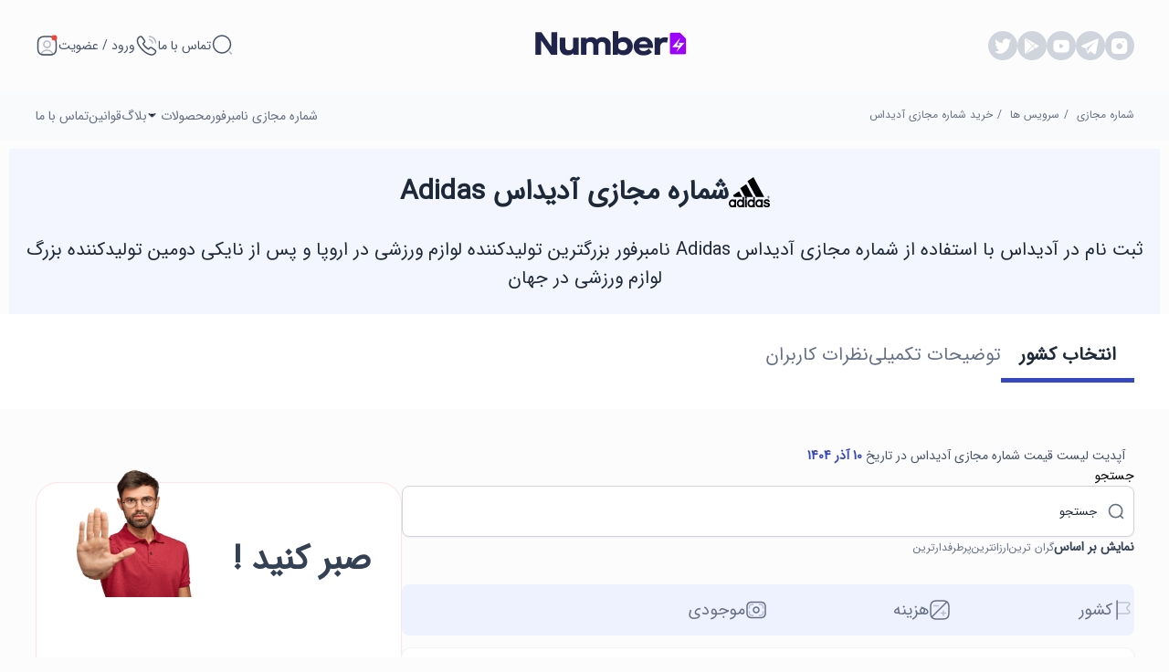

--- FILE ---
content_type: text/html; charset=UTF-8
request_url: https://number4.im/app/adidas
body_size: 21122
content:
<!DOCTYPE html>
<html lang="fa">

<head>
    <meta charset="utf-8" />
    <meta http-equiv="X-UA-Compatible" content="IE=edge,chrome=1" />
    <title>  شماره مجازی آدیداس Adidas |   شماره مجازی نامبرفور  </title>

    <meta name="csrf-token" content="CgILJO8Yl0albteuCNulwaa0EGZrKk6oatUIndcz">
    <meta content='width=device-width, initial-scale=1.0, maximum-scale=1.0, user-scalable=0, shrink-to-fit=no' name='viewport' />

    <link rel="stylesheet" href="/theme/lib/OwlCarousel2-2.3.4/dist/assets/owl.carousel.min.css">
    <link rel="stylesheet" href="/theme/lib/OwlCarousel2-2.3.4/dist/assets/owl.theme.default.min.css">
    <link rel="stylesheet" href="/theme/css/style.css?v=1.6">
        <meta name="robots" content="index,follow" />
    <meta name="googlebot-news" content="snippet">
    <link rel="canonical" href="https://number4.im/app/adidas">
    
    <meta name="description" content="ثبت نام در آدیداس با استفاده از شماره مجازی آدیداس Adidas نامبرفور بزرگترین تولیدکننده لوازم ورزشی در اروپا و پس از نایکی دومین تولیدکننده بزرگ لوازم ورزشی در جهان"/>
    <meta property="og:locale" content="fa_IR" />
    <meta property="og:type" content="website" />
    <meta property="og:title" content="شماره مجازی آدیداس Adidas" />
    <meta property="og:description" content="ثبت نام در آدیداس با استفاده از شماره مجازی آدیداس Adidas نامبرفور بزرگترین تولیدکننده لوازم ورزشی در اروپا و پس از نایکی دومین تولیدکننده بزرگ لوازم ورزشی در جهان" />
    <meta property="og:url" content="https://number4.im/app/adidas" />
    <meta property="og:site_name" content="Number 4" />
    <meta name="twitter:description" content="ثبت نام در آدیداس با استفاده از شماره مجازی آدیداس Adidas نامبرفور بزرگترین تولیدکننده لوازم ورزشی در اروپا و پس از نایکی دومین تولیدکننده بزرگ لوازم ورزشی در جهان" />
    <meta name="twitter:title" content="شماره مجازی آدیداس Adidas" />
                <meta name="twitter:image" content="https://number4.im/assets/images/og/adidas.webp" />
        <meta property="og:image" content="https://number4.im/assets/images/og/adidas.webp" />
    
    <script type="application/ld+json"> {"@context": "https://schema.org/","@type": "Product","name": "خرید شماره مجازی آدیداس","image": ["https://number4.im/assets/images/app/adidas.svg"  ,"https://number4.im/assets/images/og/adidas.webp" ],"description": "ثبت نام در آدیداس با استفاده از شماره مجازی آدیداس Adidas نامبرفور بزرگترین تولیدکننده لوازم ورزشی در اروپا و پس از نایکی دومین تولیدکننده بزرگ لوازم ورزشی در جهان","sku": "vnadidas","mpn": "n4adidas","brand": {"@type": "Brand","name": "Number4"},"review": {"@type": "Review","reviewRating": {"@type": "Rating","ratingValue": "3","bestRating": "5"},"author": {"@type": "Person","name": "صالح شریفی"}},"aggregateRating": {"@type": "AggregateRating","ratingValue": "4.0","reviewCount": "1"}}</script>

    <link rel="icon" href="https://number4.im/number4-32.png" sizes="32x32" />
    <link rel="icon" href="https://number4.im/number4-192.png" sizes="192x192" />
    <link rel="apple-touch-icon-precomposed" href="https://number4.im/number4-180.png" />
    <meta name="msapplication-TileImage" content="https://number4.im/number4-270.png" />
    <link rel="manifest" href="/manifest.json">
    <meta name="apple-mobile-web-app-capable" content="yes">
    <meta name="apple-mobile-web-app-status-bar-style" content="black">
    <meta name="apple-mobile-web-app-title" content="Number4">
    <link rel="app-touch-startup-image" href="https://number4.im/number4-270.png">
    <link rel="app-touch-icon" href="https://number4.im/number4-270.png" sizes="270x270">
    <meta name="theme-color" content="#304cfd">


























</head>


<body>
<header class="holder ">
    <section class="main_header menu"><!--desktop header-->
        <section class="container page_header"><!--top menu-->
            <ul class="page_header_right_section">
                <li>
                    <a href="https://ig.me/m/irnumber4">
                        <svg width="21" height="21" viewBox="0 0 21 21" fill="none"
                             xmlns="http://www.w3.org/2000/svg">
                            <path
                                d="M14.2258 1.90625H7.02422C3.89609 1.90625 2.03125 3.77109 2.03125 6.89922V14.0922C2.03125 17.2289 3.89609 19.0938 7.02422 19.0938H14.2172C17.3453 19.0938 19.2102 17.2289 19.2102 14.1008V6.89922C19.2188 3.77109 17.3539 1.90625 14.2258 1.90625ZM10.625 13.8344C8.78594 13.8344 7.29063 12.3391 7.29063 10.5C7.29063 8.66094 8.78594 7.16563 10.625 7.16563C12.4641 7.16563 13.9594 8.66094 13.9594 10.5C13.9594 12.3391 12.4641 13.8344 10.625 13.8344ZM15.7125 6.1C15.6695 6.20313 15.6094 6.29766 15.532 6.38359C15.4461 6.46094 15.3516 6.52109 15.2484 6.56406C15.1453 6.60703 15.0336 6.63281 14.9219 6.63281C14.6898 6.63281 14.475 6.54688 14.3117 6.38359C14.2344 6.29766 14.1742 6.20313 14.1313 6.1C14.0883 5.99688 14.0625 5.88516 14.0625 5.77344C14.0625 5.66172 14.0883 5.55 14.1313 5.44688C14.1742 5.33516 14.2344 5.24922 14.3117 5.16328C14.5094 4.96563 14.8102 4.87109 15.0852 4.93125C15.1453 4.93984 15.1969 4.95703 15.2484 4.98281C15.3 5 15.3516 5.02578 15.4031 5.06016C15.4461 5.08594 15.4891 5.12891 15.532 5.16328C15.6094 5.24922 15.6695 5.33516 15.7125 5.44688C15.7555 5.55 15.7812 5.66172 15.7812 5.77344C15.7812 5.88516 15.7555 5.99688 15.7125 6.1Z"
                                fill="white" />
                        </svg>
                    </a>
                </li>

                <li>
                    <a href="https://t.me/number4_bot">
                        <svg fill="#FFFFFF" xmlns="http://www.w3.org/2000/svg"  viewBox="0 0 50 50" width="21px" height="21px"><path d="M46.137,6.552c-0.75-0.636-1.928-0.727-3.146-0.238l-0.002,0C41.708,6.828,6.728,21.832,5.304,22.445	c-0.259,0.09-2.521,0.934-2.288,2.814c0.208,1.695,2.026,2.397,2.248,2.478l8.893,3.045c0.59,1.964,2.765,9.21,3.246,10.758	c0.3,0.965,0.789,2.233,1.646,2.494c0.752,0.29,1.5,0.025,1.984-0.355l5.437-5.043l8.777,6.845l0.209,0.125	c0.596,0.264,1.167,0.396,1.712,0.396c0.421,0,0.825-0.079,1.211-0.237c1.315-0.54,1.841-1.793,1.896-1.935l6.556-34.077	C47.231,7.933,46.675,7.007,46.137,6.552z M22,32l-3,8l-3-10l23-17L22,32z"/></svg>
                    </a>
                </li>

                <li>
                    <a href="https://www.youtube.com/playlist?list=PLjfDDeGG1DChmVKreCN9EfasxUKGC1Xvz">
                        <svg width="22" height="21" viewBox="0 0 22 21" fill="none"
                             xmlns="http://www.w3.org/2000/svg">
                            <path
                                d="M15.4219 3.625H6.82813C4.25 3.625 2.53125 5.34375 2.53125 7.92188V13.0781C2.53125 15.6562 4.25 17.375 6.82813 17.375H15.4219C18 17.375 19.7188 15.6562 19.7188 13.0781V7.92188C19.7188 5.34375 18 3.625 15.4219 3.625ZM12.7492 11.3852L10.6265 12.657C9.76717 13.1727 9.06248 12.7774 9.06248 11.7719V9.21954C9.06248 8.21407 9.76717 7.81876 10.6265 8.33438L12.7492 9.60624C13.5656 10.1047 13.5656 10.8953 12.7492 11.3852Z"
                                fill="white" />
                        </svg>
                    </a>
                </li>

                <li>
                    <a href="https://play.google.com/store/apps/details?id=net.num4.app">
                        <svg fill="#FFFFFF" xmlns="http://www.w3.org/2000/svg"  viewBox="0 0 50 50" width="19px" height="19px"><path d="M 7.125 2 L 28.78125 23.5 L 34.71875 17.5625 L 8.46875 2.40625 C 8.03125 2.152344 7.5625 2.011719 7.125 2 Z M 5.3125 3 C 5.117188 3.347656 5 3.757813 5 4.21875 L 5 46 C 5 46.335938 5.070313 46.636719 5.1875 46.90625 L 27.34375 24.90625 Z M 36.53125 18.59375 L 30.1875 24.90625 L 36.53125 31.1875 L 44.28125 26.75 C 45.382813 26.113281 45.539063 25.304688 45.53125 24.875 C 45.519531 24.164063 45.070313 23.5 44.3125 23.09375 C 43.652344 22.738281 38.75 19.882813 36.53125 18.59375 Z M 28.78125 26.3125 L 6.9375 47.96875 C 7.300781 47.949219 7.695313 47.871094 8.0625 47.65625 C 8.917969 47.160156 26.21875 37.15625 26.21875 37.15625 L 34.75 32.25 Z"/></svg>
                    </a>
                </li>

                <li>
                    <a href="https://twitter.com/number4im">
                        <svg width="18" height="17" viewBox="0 0 18 17" fill="none"
                             xmlns="http://www.w3.org/2000/svg">
                            <path
                                d="M0.34375 14.3851C2.23085 14.4996 3.88104 14.0238 5.49039 12.7639C3.86471 12.4644 2.73735 11.6626 2.12465 10.0062C2.59847 9.9357 3.01511 10.0679 3.50526 9.8564C1.90409 9.09869 0.866585 7.96212 0.825739 5.99735C1.33223 6.0414 1.71619 6.40264 2.32072 6.34977C0.850251 4.7991 0.400935 3.10746 1.32406 1.05458C2.85988 2.95768 4.65713 4.25284 6.85466 4.86077C6.9772 4.89602 7.09156 4.93126 7.2141 4.95769C7.77778 5.09866 8.44767 5.39822 8.79078 5.35417C9.37896 5.27487 8.79078 4.54359 8.93783 3.59204C9.40348 0.631671 12.4261 -0.716357 14.6645 1.01934C15.318 1.53036 15.8327 1.52154 16.4781 1.21317C16.813 1.05458 17.1561 0.89599 17.5564 0.710966C17.4665 1.55679 16.862 2.02375 16.38 2.64931C16.9274 2.78147 17.3685 2.61406 17.875 2.43785C17.7034 3.04578 17.2786 3.3894 16.8947 3.7242C16.4944 4.06782 16.3392 4.42905 16.3228 4.99293C16.0778 13.5304 7.0834 20.1296 0.931943 14.8785C0.335587 14.3674 0.915599 14.8785 0.34375 14.3851Z"
                                fill="white" />
                        </svg>
                    </a>
                </li>

            </ul>
                            <a href="/">

                    <img class="logo" src="/theme/image/Number4.png" alt="شماره مجازی نامبرفور">

                </a>
                        <ul class="page_header_left_section">
                <form class="page_header_left_section_search" action="">

                    <input id="page_header_left_section_search_input" class="page_header_left_section_search_input"
                           type="text" placeholder="جستجو کنید">
                    <span id="page_header_left_section_search_icon" class="page_header_left_section_search_icon">
                            <svg width="25" height="24" viewBox="0 0 25 24" fill="none"
                                 xmlns="http://www.w3.org/2000/svg">
                                <path
                                    d="M12 21C17.2467 21 21.5 16.7467 21.5 11.5C21.5 6.25329 17.2467 2 12 2C6.75329 2 2.5 6.25329 2.5 11.5C2.5 16.7467 6.75329 21 12 21Z"
                                    stroke="#475467" stroke-width="1.5" stroke-linecap="round"
                                    stroke-linejoin="round" />
                                <path opacity="0.4" d="M22.5 22L20.5 20" stroke="#475467" stroke-width="1.5"
                                      stroke-linecap="round" stroke-linejoin="round" />
                            </svg>
                        </span>
                </form>
                                <li>
                    <a href="https://number4.im/page/contact">
                        تماس با ما
                        <svg width="25" height="24" viewBox="0 0 25 24" fill="none"
                             xmlns="http://www.w3.org/2000/svg">
                            <path
                                d="M22.47 18.33C22.47 18.69 22.39 19.06 22.22 19.42C22.05 19.78 21.83 20.12 21.54 20.44C21.05 20.98 20.51 21.37 19.9 21.62C19.3 21.87 18.65 22 17.95 22C16.93 22 15.84 21.76 14.69 21.27C13.54 20.78 12.39 20.12 11.25 19.29C10.1 18.45 9.01 17.52 7.97 16.49C6.94 15.45 6.01 14.36 5.18 13.22C4.36 12.08 3.7 10.94 3.22 9.81C2.74 8.67 2.5 7.58 2.5 6.54C2.5 5.86 2.62 5.21 2.86 4.61C3.1 4 3.48 3.44 4.01 2.94C4.65 2.31 5.35 2 6.09 2C6.37 2 6.65 2.06 6.9 2.18C7.16 2.3 7.39 2.48 7.57 2.74L9.89 6.01C10.07 6.26 10.2 6.49 10.29 6.71C10.38 6.92 10.43 7.13 10.43 7.32C10.43 7.56 10.36 7.8 10.22 8.03C10.09 8.26 9.9 8.5 9.66 8.74L8.9 9.53C8.79 9.64 8.74 9.77 8.74 9.93C8.74 10.01 8.75 10.08 8.77 10.16C8.8 10.24 8.83 10.3 8.85 10.36C9.03 10.69 9.34 11.12 9.78 11.64C10.23 12.16 10.71 12.69 11.23 13.22C11.77 13.75 12.29 14.24 12.82 14.69C13.34 15.13 13.77 15.43 14.11 15.61C14.16 15.63 14.22 15.66 14.29 15.69C14.37 15.72 14.45 15.73 14.54 15.73C14.71 15.73 14.84 15.67 14.95 15.56L15.71 14.81C15.96 14.56 16.2 14.37 16.43 14.25C16.66 14.11 16.89 14.04 17.14 14.04C17.33 14.04 17.53 14.08 17.75 14.17C17.97 14.26 18.2 14.39 18.45 14.56L21.76 16.91C22.02 17.09 22.2 17.3 22.31 17.55C22.41 17.8 22.47 18.05 22.47 18.33Z"
                                stroke="#475467" stroke-width="1.5" stroke-miterlimit="10" />
                            <path opacity="0.4" d="M19 9C19 8.4 18.53 7.48 17.83 6.73C17.19 6.04 16.34 5.5 15.5 5.5"
                                  stroke="#475467" stroke-width="1.5" stroke-linecap="round"
                                  stroke-linejoin="round" />
                            <path opacity="0.4" d="M22.5 9C22.5 5.13 19.37 2 15.5 2" stroke="#475467"
                                  stroke-width="1.5" stroke-linecap="round" stroke-linejoin="round" />
                        </svg>
                    </a>
                </li>
                <li>
                    <a href="#" onclick="openModalLogin()">
                        ورود / عضویت
                        <svg width="25" height="24" viewBox="0 0 25 24" fill="none" xmlns="http://www.w3.org/2000/svg">
                            <path opacity="0.4" d="M18.6394 21.6198C17.7594 21.8798 16.7194 21.9998 15.4994 21.9998H9.49937C8.27937 21.9998 7.23937 21.8798 6.35938 21.6198C6.57937 19.0198 9.24937 16.9697 12.4994 16.9697C15.7494 16.9697 18.4194 19.0198 18.6394 21.6198Z" stroke="#475467" stroke-width="1.5" stroke-linecap="round" stroke-linejoin="round"/>
                            <path d="M22.5 9V15C22.5 18.78 21.36 20.85 18.64 21.62C17.76 21.88 16.72 22 15.5 22H9.5C8.28 22 7.24 21.88 6.36 21.62C3.64 20.85 2.5 18.78 2.5 15V9C2.5 4 4.5 2 9.5 2H15.5C20.5 2 22.5 4 22.5 9Z" stroke="#475467" stroke-width="1.5" stroke-linecap="round" stroke-linejoin="round"/>
                            <path opacity="0.4" d="M16.0799 10.58C16.0799 12.56 14.4799 14.17 12.4999 14.17C10.5199 14.17 8.91992 12.56 8.91992 10.58C8.91992 8.60002 10.5199 7 12.4999 7C14.4799 7 16.0799 8.60002 16.0799 10.58Z" stroke="#475467" stroke-width="1.5" stroke-linecap="round" stroke-linejoin="round"/>
                            <circle cx="20.5" cy="3.42578" r="3" fill="#F04438"/>
                        </svg>

                    </a>
                </li>
                            </ul>
        </section>


        <section class="holder navbar_holder"><!--navbar-->
        <nav class="container navbar desktop-nav">
                            <ul class="navbar_right_section" aria-label="breadcrumb">
                    <li>
                        <a href="https://number4.im">شماره مجازی</a>
                    </li>
                                        <li>
                        <a href="https://number4.im/app">سرویس ها</a>
                    </li>
                    <li aria-current="page">
                        خرید شماره مجازی آدیداس
                    </li>
                                    </ul>
                <script type="application/ld+json">
{
  "@context": "https://schema.org/",
  "@type": "BreadcrumbList",
  "itemListElement": [{
    "@type": "ListItem",
    "position": 1,
    "name": "شماره مجازی",
    "item": "https://number4.im"
  },{
    "@type": "ListItem",
    "position": 2,
    "name": "سرویس ها",
    "item": "https://number4.im/app"
  },{
    "@type": "ListItem",
    "position": 3,
    "name": "خرید شماره مجازی آدیداس",
    "item": "https://number4.im/app/adidas"
  }]
}

    </script>
            

            <ul class="navbar_left_section ">


                <li>
                    <a href="https://number4.im">شماره مجازی نامبرفور</a>
                </li>


                <li class="dropdown-mega">
                    <a href="#">محصولات <svg width="11" height="10" viewBox="0 0 11 10"><path d="M8.79922 3.72949L6.08255 6.44616C5.76172 6.76699 5.23672 6.76699 4.91589 6.44616L2.19922 3.72949" stroke="#475467" stroke-width="1.5" stroke-miterlimit="10" stroke-linecap="round" stroke-linejoin="round" /></svg></a>
                    <div class="mega-menu">
                        <div class="mega-menu-content">
                            <div class="mega-menu-categories">
                                <ul>
                                    <li class="active" data-tab="buy-virtual-number">خرید شماره مجازی</li>
                                    <li data-tab="rent-virtual-number">اجاره شماره مجازی</li>
                                    
                                    <li data-tab="other-products">سایر محصولات</li>
                                </ul>
                            </div>
                            <div class="mega-menu-products">
                                <div class="mega-menu-tab-content active" id="buy-virtual-number"><p class="products_title">شماره مجازی برای احراز هویت سرویس ها</p><ul><li><a href="https://number4.im/app/telegram" title="خرید شماره مجازی تلگرام ۱۰۰٪ امن و دریافت فوری"><img src="/assets/images/app/telegram.svg" loading="lazy"  alt=" خرید شماره مجازی تلگرام"> شماره مجازی تلگرام</a></li><li><a href="https://number4.im/app/whatsapp" title="خرید شماره مجازی واتس آپ از 53 کشور+ آموزش [ارزان]"><img src="/assets/images/app/whatsapp.svg" loading="lazy"  alt=" خرید شماره مجازی واتساپ"> شماره مجازی واتساپ</a></li><li><a href="https://number4.im/app/gmail" title="خرید شماره مجازی gmail و سرویس های گوگل"><img src="/assets/images/app/gmail.svg" loading="lazy"  alt=" خرید شماره مجازی جیمیل"> شماره مجازی جیمیل</a></li><li><a href="https://number4.im/app/opensooq" title="خرید شماره مجازی السوق المفتوح OpenSooq دیوار عربی"><img src="/assets/images/app/opensooq.svg" loading="lazy"  alt=" خرید شماره مجازی السوق المفتوح"> شماره مجازی السوق المفتوح</a></li><li><a href="https://number4.im/app/apple" title="شماره مجازی اپل ایدی apple ID از 93 کشور + آموزش رایگان"><img src="/assets/images/app/apple.svg" loading="lazy"  alt=" خرید شماره مجازی اپل ایدی"> شماره مجازی اپل ایدی</a></li><li><a href="https://number4.im/app/rubika" title="شماره مجازی روبیکا"><img src="/assets/images/app/rubika.svg" loading="lazy"  alt=" خرید شماره مجازی روبیکا"> شماره مجازی روبیکا</a></li><li><a href="https://number4.im/app/line" title="شماره مجازی لاین ارزان و آنی از ۹۳ کشور"><img src="/assets/images/app/line.svg" loading="lazy"  alt=" خرید شماره مجازی لاین"> شماره مجازی لاین</a></li><li><a href="https://number4.im/app/instagram" title="خرید شماره مجازی اینستاگرام + تحویل آنی"><img src="/assets/images/app/instagram.svg" loading="lazy"  alt=" خرید شماره مجازی اینستاگرام"> شماره مجازی اینستاگرام</a></li><li><a href="https://number4.im/app/tinder" title="خرید شماره تیندر + استفاده کاربران ایرانی"><img src="/assets/images/app/tinder.svg" loading="lazy"  alt=" خرید شماره مجازی تیندر"> شماره مجازی تیندر</a></li><li><a href="https://number4.im/app/openai" title="شماره مجازی برای ثبت نام در OpenAI و ChatGPT"><img src="/assets/images/app/openai.svg" loading="lazy"  alt=" خرید شماره مجازی OpenAI"> شماره مجازی OpenAI</a></li><li><a href="https://number4.im/app/claude" title="شماره مجازی کلودی claude.ai"><img src="/assets/images/app/claude.svg" loading="lazy"  alt=" خرید شماره مجازی claude.ai"> شماره مجازی claude.ai</a></li><li><a href="https://number4.im/app/steam" title="خرید شماره مجازی استیم از ۹۳ کشور آنی و اختصاصی"><img src="/assets/images/app/steam.svg" loading="lazy"  alt=" خرید شماره مجازی استیم"> شماره مجازی استیم</a></li><li><a href="https://number4.im/app/app" title="سایر اپلیکیشن ها و سایت ها"><img src="/assets/images/app/app.svg" loading="lazy"  alt=" خرید شماره مجازی سایر اپلیکیشن ها"> شماره مجازی سایر اپلیکیشن ها</a></li><li><a href="https://number4.im/app/twitter" title="خرید شماره مجازی تویتر ارزان و تضمینی دریافت فوری"><img src="/assets/images/app/twitter.svg" loading="lazy"  alt=" خرید شماره مجازی توییتر"> شماره مجازی توییتر</a></li><li><a href="https://number4.im/app/imo" title="خرید شماره مجازی ایمو از ۹۳ کشور به صورت آنی"><img src="/assets/images/app/imo.svg" loading="lazy"  alt=" خرید شماره مجازی ایمو"> شماره مجازی ایمو</a></li><li><a href="https://number4.im/app/bumble" title="خرید شماره مجازی بامبل bumble"><img src="/assets/images/app/bumble.svg" loading="lazy"  alt=" خرید شماره مجازی بامبل"> شماره مجازی بامبل</a></li><li><a href="https://number4.im/app/clubhouse" title="خرید شماره مجازی کلاب هاوس 👋 clubhouse"><img src="/assets/images/app/clubhouse.svg" loading="lazy"  alt=" خرید شماره مجازی کلاب هوس"> شماره مجازی کلاب هوس</a></li><li><a href="https://number4.im/app/huawei" title="شماره مجازی هواوی huawei"><img src="/assets/images/app/huawei.svg" loading="lazy"  alt=" خرید شماره مجازی هواوی"> شماره مجازی هواوی</a></li><li><a href="https://number4.im/app/window" title="شماره مجازی مایکروسافت microsoft"><img src="/assets/images/app/window.svg" loading="lazy"  alt=" خرید شماره مجازی مایکروسافت"> شماره مجازی مایکروسافت</a></li><li><a href="https://number4.im/app/truecaller" title="شماره مجازی تروکالر TrueCaller"><img src="/assets/images/app/truecaller.svg" loading="lazy"  alt=" خرید شماره مجازی تروکالر"> شماره مجازی تروکالر</a></li><li><a href="https://number4.im/app/discord" title="شماره مجازی دیسکورد ارزان +تحویل آنی"><img src="/assets/images/app/discord.svg" loading="lazy"  alt=" خرید شماره مجازی دیسکورد"> شماره مجازی دیسکورد</a></li><li><a href="https://number4.im/app/wechat" title="شماره مجازی وی چت WeChat"><img src="/assets/images/app/wechat.svg" loading="lazy"  alt=" خرید شماره مجازی وی چت"> شماره مجازی وی چت</a></li><li><a href="https://number4.im/app/facebook" title="شماره مجازی فیسبوک + آموزش استفاده"><img src="/assets/images/app/facebook.svg" loading="lazy"  alt=" خرید شماره مجازی فیسبوک"> شماره مجازی فیسبوک</a></li><li><a href="https://number4.im/app/yahoo" title="خرید شماره مجازی یاهو"><img src="/assets/images/app/yahoo.svg" loading="lazy"  alt=" خرید شماره مجازی یاهو"> شماره مجازی یاهو</a></li><li><a href="https://number4.im/app/tiktok" title="خرید شماره مجازی تیک تاک + ثبت نام"><img src="/assets/images/app/tiktok.svg" loading="lazy"  alt=" خرید شماره مجازی تیک تاک"> شماره مجازی تیک تاک</a></li><li><a href="https://number4.im/app/samsung" title="شماره مجازی سامسونگ samsung"><img src="/assets/images/app/samsung.svg" loading="lazy"  alt=" خرید شماره مجازی سامسونگ"> شماره مجازی سامسونگ</a></li><li><a href="https://number4.im/app/kaggle" title="شماره مجازی kaggle کگل"><img src="/assets/images/app/kaggle.svg" loading="lazy"  alt=" خرید شماره مجازی کگل"> شماره مجازی کگل</a></li><li><a href="https://number4.im/app/g2g" title="خرید شماره مجازی g2g - از ۵۳ کشور"><img src="/assets/images/app/g2g.svg" loading="lazy"  alt=" خرید شماره مجازی G2G"> شماره مجازی G2G</a></li><li><a href="https://number4.im/app/linkedin" title="شماره مجازی کاری از ۹۳ کشور برای لینکداین"><img src="/assets/images/app/linkedin.svg" loading="lazy"  alt=" خرید شماره مجازی لینکدین"> شماره مجازی لینکدین</a></li><li><a href="https://number4.im/app/aol" title="شماره مجازی ای‌اوال AOL"><img src="/assets/images/app/aol.svg" loading="lazy"  alt=" خرید شماره مجازی ای‌اوال"> شماره مجازی ای‌اوال</a></li><li><a href="https://number4.im/app/eitaa" title="شماره مجازی ایتا"><img src="/assets/images/app/eitaa.svg" loading="lazy"  alt=" خرید شماره مجازی ایتا"> شماره مجازی ایتا</a></li><li><a href="https://number4.im/app/twitch" title="خرید شماره مجازی twitch توییچ"><img src="/assets/images/app/twitch.svg" loading="lazy"  alt=" خرید شماره مجازی توییچ"> شماره مجازی توییچ</a></li><li><a href="https://number4.im/app/splus" title="شماره مجازی سروش پلاس"><img src="/assets/images/app/splus.svg" loading="lazy"  alt=" خرید شماره مجازی سروش پلاس"> شماره مجازی سروش پلاس</a></li><li><a href="https://number4.im/app/viber" title="شماره مجازی وایبر از ۵۷ کشور آنی و ارزان"><img src="/assets/images/app/viber.svg" loading="lazy"  alt=" خرید شماره مجازی وایبر"> شماره مجازی وایبر</a></li><li><a href="https://number4.im/app/hamsterkombat" title="شماره مجازی همستر کمبات ارزان"><img src="/assets/images/app/hamsterkombat.svg" loading="lazy"  alt=" خرید شماره مجازی همستر کامبت"> شماره مجازی همستر کامبت</a></li><li><a href="https://number4.im/app/signal" title="خرید شماره مجازی سیگنال از 127 کشور [اختصاصی]"><img src="/assets/images/app/signal.svg" loading="lazy"  alt=" خرید شماره مجازی سیگنال"> شماره مجازی سیگنال</a></li><li><a href="https://number4.im/app/major" title="شماره مجازی ماژور stars"><img src="/assets/images/app/major.svg" loading="lazy"  alt=" خرید شماره مجازی ماژور"> شماره مجازی ماژور</a></li><li><a href="https://number4.im/app/tapswap" title="خرید شماره مجازی تپ سواپ tap swap"><img src="/assets/images/app/tapswap.svg" loading="lazy"  alt=" خرید شماره مجازی تپ سواپ"> شماره مجازی تپ سواپ</a></li><li><a href="https://number4.im/app/wise" title="خرید شماره مجازی وایز Wise"><img src="/assets/images/app/wise.svg" loading="lazy"  alt=" خرید شماره مجازی وایز"> شماره مجازی وایز</a></li><li><a href="https://number4.im/app/bale" title="شماره مجازی بله bale"><img src="/assets/images/app/bale.svg" loading="lazy"  alt=" خرید شماره مجازی بله"> شماره مجازی بله</a></li></ul></div>
                                <div class="mega-menu-tab-content" id="rent-virtual-number"><p class="products_title"> اجاره ماهانه شماره مجازی</p><ul><li><a href="https://number4.im/rent/steam" title="اجاره خرید شماره مجازی استیم از ۹۳ کشور آنی و اختصاصی"><img src="/assets/images/app/steam.svg" alt=" اجاره شماره مجازی استیم" loading="lazy">اجاره شماره استیم</a></li><li><a href="https://number4.im/rent/paypal" title="اجاره شماره مجازی پی پال [آموزش]+ تحویل آنی"><img src="/assets/images/app/paypal.svg" alt=" اجاره شماره مجازی پیپال" loading="lazy">اجاره شماره پیپال</a></li><li><a href="https://number4.im/rent/apple" title="اجاره شماره مجازی اپل ایدی apple ID از 93 کشور + آموزش رایگان"><img src="/assets/images/app/apple.svg" alt=" اجاره شماره مجازی اپل ایدی" loading="lazy">اجاره شماره اپل ایدی</a></li><li><a href="https://number4.im/rent/binance" title="اجاره خرید شماره مجازی بایننس Binance از ۴۷ کشور اختصاصی، آنی"><img src="/assets/images/app/binance.svg" alt=" اجاره شماره مجازی بایننس" loading="lazy">اجاره شماره بایننس</a></li><li><a href="https://number4.im/rent/kucoin" title="اجاره خرید شماره مجازی صرافی kucoin"><img src="/assets/images/app/kucoin.svg" alt=" اجاره شماره مجازی صرافی kucoin" loading="lazy">اجاره شماره صرافی kucoin</a></li><li><a href="https://number4.im/rent/discord" title="اجاره شماره مجازی دیسکورد ارزان +تحویل آنی"><img src="/assets/images/app/discord.svg" alt=" اجاره شماره مجازی دیسکورد" loading="lazy">اجاره شماره دیسکورد</a></li><li><a href="https://number4.im/rent/fiverr" title="اجاره شماره مجازی فایور fiverr"><img src="/assets/images/app/fiverr.svg" alt=" اجاره شماره مجازی فایور" loading="lazy">اجاره شماره فایور</a></li><li><a href="https://number4.im/rent/blizzard" title="اجاره شماره مجازی بلیزارد Blizzard بدون نیاز به اطلاعات اکانت"><img src="/assets/images/app/blizzard.svg" alt=" اجاره شماره مجازی بلیزارد" loading="lazy">اجاره شماره بلیزارد</a></li><li><a href="https://number4.im/rent/youtube" title="اجاره خرید شماره مجازی یوتیوب از 97 کشور اختصاصی"><img src="/assets/images/app/youtube.svg" alt=" اجاره شماره مجازی یوتیوب" loading="lazy">اجاره شماره یوتیوب</a></li><li><a href="https://number4.im/rent/amazon" title="اجاره شماره مجازی آمازون از ۹۳ کشور آنی و اختصاصی"><img src="/assets/images/app/amazon.svg" alt=" اجاره شماره مجازی آمازون" loading="lazy">اجاره شماره آمازون</a></li><li><a href="https://number4.im/rent/openai" title="اجاره شماره مجازی برای ثبت نام در OpenAI و ChatGPT"><img src="/assets/images/app/openai.svg" alt=" اجاره شماره مجازی OpenAI" loading="lazy">اجاره شماره OpenAI</a></li><li><a href="https://number4.im/rent/upwork" title="اجاره شماره مجازی آپورک UpWork"><img src="/assets/images/app/upwork.svg" alt=" اجاره شماره مجازی آپورک" loading="lazy">اجاره شماره آپورک</a></li><li><a href="https://number4.im/rent/g2a" title="اجاره شماره مجازی G2A"><img src="/assets/images/app/g2a.svg" alt=" اجاره شماره مجازی g2a" loading="lazy">اجاره شماره g2a</a></li><li><a href="https://number4.im/rent/airbnb" title="اجاره شماره مجازی ایربی‌ان‌بی AirBNB"><img src="/assets/images/app/airbnb.svg" alt=" اجاره شماره مجازی ایربی‌ان‌بی" loading="lazy">اجاره شماره ایربی‌ان‌بی</a></li><li><a href="https://number4.im/rent/alibaba" title="اجاره خرید شماره مجازی سایت علی بابا چین"><img src="/assets/images/app/alibaba.svg" alt=" اجاره شماره مجازی علی بابا" loading="lazy">اجاره شماره علی بابا</a></li><li><a href="https://number4.im/rent/aliexpress" title="اجاره "><img src="/assets/images/app/aliexpress.svg" alt=" اجاره شماره مجازی علی اکسپرس" loading="lazy">اجاره شماره علی اکسپرس</a></li><li><a href="https://number4.im/rent/skrill" title="اجاره شماره مجازی اسکریل skrill"><img src="/assets/images/app/skrill.svg" alt=" اجاره شماره مجازی اسکریل" loading="lazy">اجاره شماره اسکریل</a></li><li><a href="https://number4.im/rent/alipay" title="اجاره شماره مجازی علی پی alipay"><img src="/assets/images/app/alipay.svg" alt=" اجاره شماره مجازی علی پی" loading="lazy">اجاره شماره علی پی</a></li><li><a href="https://number4.im/rent/coinbase" title="اجاره شماره مجازی کوین بیس coinbase"><img src="/assets/images/app/coinbase.svg" alt=" اجاره شماره مجازی کوین بیس" loading="lazy">اجاره شماره کوین بیس</a></li><li><a href="https://number4.im/rent/linode" title="اجاره شماره مجازی لینود linode"><img src="/assets/images/app/linode.svg" alt=" اجاره شماره مجازی لینود" loading="lazy">اجاره شماره لینود</a></li></ul></div>
                                
                                <div class="mega-menu-tab-content" id="other-products"><p class="products_title">سایر محصولات</p><ul><li><a href="https://number4.im/products/google-voice" title="شماره مجازی گوگل ویس"><img src="https://number4.im/blog/wp-content/uploads/2022/08/gv3.jpg" alt="  google-voice" loading="lazy">شماره مجازی گوگل ویس</a></li><li><a href="https://number4.im/products/telegram-premium" title="خرید تلگرام پرمیوم"><img src="https://number4.im/blog/wp-content/uploads/2023/05/telegram_premium.jpg" alt="  telegram-premium" loading="lazy">خرید تلگرام پرمیوم</a></li><li><a href="https://number4.im/products/chatgpt-plus" title="خرید ChatGPT plus"><img src="https://number4.im/blog/wp-content/uploads/2023/06/chatgpt-plus.jpg" alt="  chatgpt-plus" loading="lazy">خرید ChatGPT plus</a></li><li><a href="https://number4.im/products/chatgpt" title="اکانت ChatGPT (OpenAI)"><img src="https://number4.im/blog/wp-content/uploads/2023/06/chatgpt.jpg" alt="  chatgpt" loading="lazy">اکانت ChatGPT (OpenAI)</a></li><li><a href="https://number4.im/products/telegram-giveaways" title="خرید Telegram Giveaways"><img src="https://number4.im/blog/wp-content/uploads/2023/05/telegram_premium.jpg" alt="  telegram-giveaways" loading="lazy">خرید Telegram Giveaways</a></li><li><a href="https://number4.im/products/claude-ai" title="اکانت claude.ai"><img src="https://number4.im/blog/wp-content/uploads/2023/12/claude0.png" alt="  claude-ai" loading="lazy">اکانت claude.ai</a></li><li><a href="https://number4.im/products/buy-telegram-stars" title="خرید استارز تلگرام"><img src="https://number4.im/blog/wp-content/uploads/2023/05/telegram_premium.jpg" alt="  buy-telegram-stars" loading="lazy">خرید استارز تلگرام</a></li>  <li><a href="https://tondton.com/buy-ton-coin" title="خرید تون کوین">خرید تون کوین</a></li></ul></div>
                            </div>
                        </div>
                    </div>
                </li>


                <li><a href="https://number4.im/blog">بلاگ</a></li>
                <li><a href="https://number4.im/page/rule">قوانین</a></li>
                <li><a href="https://number4.im/page/contact">تماس با ما</a></li>
            </ul>

        </nav>
    </section>



<script>
</script>

        <!-- phone menu -->
        <section class="phone_menu">
            <section>
                <header>
                    <a href="/"> <img src="/theme/image/Number4.png" alt=" شماره مجازی نامبرفور"></a>
                    <button onclick="phoneMenu()">
                        <svg xmlns="http://www.w3.org/2000/svg" width="23" height="23" viewBox="0 0 23 23"
                             fill="none">
                            <g opacity="0.4">
                                <path d="M1.41797 21.542L21.418 1.54199" stroke="#495058" stroke-width="1.5"
                                      stroke-linecap="round" stroke-linejoin="round" />
                                <path d="M21.418 21.542L1.41797 1.54199" stroke="#495058" stroke-width="1.5"
                                      stroke-linecap="round" stroke-linejoin="round" />
                            </g>
                        </svg>
                    </button>
                </header>
                <nav class="phone_menu_nav">

                                            <a href="#" onclick="phoneMenu();openModalLogin()" class="login">ورود / عضویت</a>
                                        <ul class="phone_menu_nav_items ">
                        <li><a href="/">صفحه اصلی</a></li>
                        <li><a href="https://number4.im/blog">بلاگ</a></li>
                        <li class="mobile-accordion">
                            <button class="mobile-accordion-header"> <span>محصولات</span>   </button>
                            <div class="mobile-accordion-content">
                                <div class="mobile-sub-accordion"><button class="mobile-sub-accordion-header">خرید شماره مجازی</button><div class="mobile-sub-accordion-content"><ul><li><a href="https://number4.im/app/telegram" title="خرید شماره مجازی تلگرام ۱۰۰٪ امن و دریافت فوری"><img src="/assets/images/app/telegram.svg" alt=" خرید شماره مجازی تلگرام" loading="lazy"> شماره مجازی تلگرام</a></li><li><a href="https://number4.im/app/whatsapp" title="خرید شماره مجازی واتس آپ از 53 کشور+ آموزش [ارزان]"><img src="/assets/images/app/whatsapp.svg" alt=" خرید شماره مجازی واتساپ" loading="lazy"> شماره مجازی واتساپ</a></li><li><a href="https://number4.im/app/gmail" title="خرید شماره مجازی gmail و سرویس های گوگل"><img src="/assets/images/app/gmail.svg" alt=" خرید شماره مجازی جیمیل" loading="lazy"> شماره مجازی جیمیل</a></li><li><a href="https://number4.im/app/opensooq" title="خرید شماره مجازی السوق المفتوح OpenSooq دیوار عربی"><img src="/assets/images/app/opensooq.svg" alt=" خرید شماره مجازی السوق المفتوح" loading="lazy"> شماره مجازی السوق المفتوح</a></li><li><a href="https://number4.im/app/apple" title="شماره مجازی اپل ایدی apple ID از 93 کشور + آموزش رایگان"><img src="/assets/images/app/apple.svg" alt=" خرید شماره مجازی اپل ایدی" loading="lazy"> شماره مجازی اپل ایدی</a></li><li><a href="https://number4.im/app/rubika" title="شماره مجازی روبیکا"><img src="/assets/images/app/rubika.svg" alt=" خرید شماره مجازی روبیکا" loading="lazy"> شماره مجازی روبیکا</a></li><li><a href="https://number4.im/app/line" title="شماره مجازی لاین ارزان و آنی از ۹۳ کشور"><img src="/assets/images/app/line.svg" alt=" خرید شماره مجازی لاین" loading="lazy"> شماره مجازی لاین</a></li><li><a href="https://number4.im/app/instagram" title="خرید شماره مجازی اینستاگرام + تحویل آنی"><img src="/assets/images/app/instagram.svg" alt=" خرید شماره مجازی اینستاگرام" loading="lazy"> شماره مجازی اینستاگرام</a></li><li><a href="https://number4.im/app/tinder" title="خرید شماره تیندر + استفاده کاربران ایرانی"><img src="/assets/images/app/tinder.svg" alt=" خرید شماره مجازی تیندر" loading="lazy"> شماره مجازی تیندر</a></li><li><a href="https://number4.im/app/openai" title="شماره مجازی برای ثبت نام در OpenAI و ChatGPT"><img src="/assets/images/app/openai.svg" alt=" خرید شماره مجازی OpenAI" loading="lazy"> شماره مجازی OpenAI</a></li><li><a href="https://number4.im/app/claude" title="شماره مجازی کلودی claude.ai"><img src="/assets/images/app/claude.svg" alt=" خرید شماره مجازی claude.ai" loading="lazy"> شماره مجازی claude.ai</a></li><li><a href="https://number4.im/app/steam" title="خرید شماره مجازی استیم از ۹۳ کشور آنی و اختصاصی"><img src="/assets/images/app/steam.svg" alt=" خرید شماره مجازی استیم" loading="lazy"> شماره مجازی استیم</a></li><li><a href="https://number4.im/app/app" title="سایر اپلیکیشن ها و سایت ها"><img src="/assets/images/app/app.svg" alt=" خرید شماره مجازی سایر اپلیکیشن ها" loading="lazy"> شماره مجازی سایر اپلیکیشن ها</a></li><li><a href="https://number4.im/app/twitter" title="خرید شماره مجازی تویتر ارزان و تضمینی دریافت فوری"><img src="/assets/images/app/twitter.svg" alt=" خرید شماره مجازی توییتر" loading="lazy"> شماره مجازی توییتر</a></li><li><a href="https://number4.im/app/imo" title="خرید شماره مجازی ایمو از ۹۳ کشور به صورت آنی"><img src="/assets/images/app/imo.svg" alt=" خرید شماره مجازی ایمو" loading="lazy"> شماره مجازی ایمو</a></li><li><a href="https://number4.im/app/bumble" title="خرید شماره مجازی بامبل bumble"><img src="/assets/images/app/bumble.svg" alt=" خرید شماره مجازی بامبل" loading="lazy"> شماره مجازی بامبل</a></li><li><a href="https://number4.im/app/clubhouse" title="خرید شماره مجازی کلاب هاوس 👋 clubhouse"><img src="/assets/images/app/clubhouse.svg" alt=" خرید شماره مجازی کلاب هوس" loading="lazy"> شماره مجازی کلاب هوس</a></li><li><a href="https://number4.im/app/huawei" title="شماره مجازی هواوی huawei"><img src="/assets/images/app/huawei.svg" alt=" خرید شماره مجازی هواوی" loading="lazy"> شماره مجازی هواوی</a></li><li><a href="https://number4.im/app/window" title="شماره مجازی مایکروسافت microsoft"><img src="/assets/images/app/window.svg" alt=" خرید شماره مجازی مایکروسافت" loading="lazy"> شماره مجازی مایکروسافت</a></li><li><a href="https://number4.im/app/truecaller" title="شماره مجازی تروکالر TrueCaller"><img src="/assets/images/app/truecaller.svg" alt=" خرید شماره مجازی تروکالر" loading="lazy"> شماره مجازی تروکالر</a></li></ul></div></div>
                                <div class="mobile-sub-accordion"><button class="mobile-sub-accordion-header">اجاره شماره مجازی</button><div class="mobile-sub-accordion-content"><ul><li><a href="https://number4.im/rent/steam" title="اجاره خرید شماره مجازی استیم از ۹۳ کشور آنی و اختصاصی"><img src="/assets/images/app/steam.svg" loading="lazy">اجاره شماره استیم</a></li><li><a href="https://number4.im/rent/paypal" title="اجاره شماره مجازی پی پال [آموزش]+ تحویل آنی"><img src="/assets/images/app/paypal.svg" loading="lazy">اجاره شماره پیپال</a></li><li><a href="https://number4.im/rent/apple" title="اجاره شماره مجازی اپل ایدی apple ID از 93 کشور + آموزش رایگان"><img src="/assets/images/app/apple.svg" loading="lazy">اجاره شماره اپل ایدی</a></li><li><a href="https://number4.im/rent/binance" title="اجاره خرید شماره مجازی بایننس Binance از ۴۷ کشور اختصاصی، آنی"><img src="/assets/images/app/binance.svg" loading="lazy">اجاره شماره بایننس</a></li><li><a href="https://number4.im/rent/kucoin" title="اجاره خرید شماره مجازی صرافی kucoin"><img src="/assets/images/app/kucoin.svg" loading="lazy">اجاره شماره صرافی kucoin</a></li><li><a href="https://number4.im/rent/discord" title="اجاره شماره مجازی دیسکورد ارزان +تحویل آنی"><img src="/assets/images/app/discord.svg" loading="lazy">اجاره شماره دیسکورد</a></li><li><a href="https://number4.im/rent/fiverr" title="اجاره شماره مجازی فایور fiverr"><img src="/assets/images/app/fiverr.svg" loading="lazy">اجاره شماره فایور</a></li><li><a href="https://number4.im/rent/blizzard" title="اجاره شماره مجازی بلیزارد Blizzard بدون نیاز به اطلاعات اکانت"><img src="/assets/images/app/blizzard.svg" loading="lazy">اجاره شماره بلیزارد</a></li><li><a href="https://number4.im/rent/youtube" title="اجاره خرید شماره مجازی یوتیوب از 97 کشور اختصاصی"><img src="/assets/images/app/youtube.svg" loading="lazy">اجاره شماره یوتیوب</a></li><li><a href="https://number4.im/rent/amazon" title="اجاره شماره مجازی آمازون از ۹۳ کشور آنی و اختصاصی"><img src="/assets/images/app/amazon.svg" loading="lazy">اجاره شماره آمازون</a></li><li><a href="https://number4.im/rent/openai" title="اجاره شماره مجازی برای ثبت نام در OpenAI و ChatGPT"><img src="/assets/images/app/openai.svg" loading="lazy">اجاره شماره OpenAI</a></li><li><a href="https://number4.im/rent/upwork" title="اجاره شماره مجازی آپورک UpWork"><img src="/assets/images/app/upwork.svg" loading="lazy">اجاره شماره آپورک</a></li><li><a href="https://number4.im/rent/g2a" title="اجاره شماره مجازی G2A"><img src="/assets/images/app/g2a.svg" loading="lazy">اجاره شماره g2a</a></li><li><a href="https://number4.im/rent/airbnb" title="اجاره شماره مجازی ایربی‌ان‌بی AirBNB"><img src="/assets/images/app/airbnb.svg" loading="lazy">اجاره شماره ایربی‌ان‌بی</a></li><li><a href="https://number4.im/rent/alibaba" title="اجاره خرید شماره مجازی سایت علی بابا چین"><img src="/assets/images/app/alibaba.svg" loading="lazy">اجاره شماره علی بابا</a></li><li><a href="https://number4.im/rent/aliexpress" title="اجاره "><img src="/assets/images/app/aliexpress.svg" loading="lazy">اجاره شماره علی اکسپرس</a></li><li><a href="https://number4.im/rent/skrill" title="اجاره شماره مجازی اسکریل skrill"><img src="/assets/images/app/skrill.svg" loading="lazy">اجاره شماره اسکریل</a></li><li><a href="https://number4.im/rent/alipay" title="اجاره شماره مجازی علی پی alipay"><img src="/assets/images/app/alipay.svg" loading="lazy">اجاره شماره علی پی</a></li><li><a href="https://number4.im/rent/coinbase" title="اجاره شماره مجازی کوین بیس coinbase"><img src="/assets/images/app/coinbase.svg" loading="lazy">اجاره شماره کوین بیس</a></li><li><a href="https://number4.im/rent/linode" title="اجاره شماره مجازی لینود linode"><img src="/assets/images/app/linode.svg" loading="lazy">اجاره شماره لینود</a></li></ul></div></div>
                                <div class="mobile-sub-accordion"><button class="mobile-sub-accordion-header">سایر محصولات</button><div class="mobile-sub-accordion-content"><ul><li><a href="https://number4.im/products/google-voice" title="شماره مجازی گوگل ویس"><img src="https://number4.im/blog/wp-content/uploads/2022/08/gv3.jpg" loading="lazy" alt="  google-voice"> شماره مجازی گوگل ویس</a></li><li><a href="https://number4.im/products/telegram-premium" title="خرید تلگرام پرمیوم"><img src="https://number4.im/blog/wp-content/uploads/2023/05/telegram_premium.jpg" loading="lazy" alt="  telegram-premium"> خرید تلگرام پرمیوم</a></li><li><a href="https://number4.im/products/chatgpt-plus" title="خرید ChatGPT plus"><img src="https://number4.im/blog/wp-content/uploads/2023/06/chatgpt-plus.jpg" loading="lazy" alt="  chatgpt-plus"> خرید ChatGPT plus</a></li><li><a href="https://number4.im/products/chatgpt" title="اکانت ChatGPT (OpenAI)"><img src="https://number4.im/blog/wp-content/uploads/2023/06/chatgpt.jpg" loading="lazy" alt="  chatgpt"> اکانت ChatGPT (OpenAI)</a></li><li><a href="https://number4.im/products/telegram-giveaways" title="خرید Telegram Giveaways"><img src="https://number4.im/blog/wp-content/uploads/2023/05/telegram_premium.jpg" loading="lazy" alt="  telegram-giveaways"> خرید Telegram Giveaways</a></li><li><a href="https://number4.im/products/claude-ai" title="اکانت claude.ai"><img src="https://number4.im/blog/wp-content/uploads/2023/12/claude0.png" loading="lazy" alt="  claude-ai"> اکانت claude.ai</a></li><li><a href="https://number4.im/products/buy-telegram-stars" title="خرید استارز تلگرام"><img src="https://number4.im/blog/wp-content/uploads/2023/05/telegram_premium.jpg" loading="lazy" alt="  buy-telegram-stars"> خرید استارز تلگرام</a></li></ul></div></div>
                            </div>
                        </li>
                        <li><a href="https://number4.im/page/rule">قوانین و مقررات</a></li>

                                                <li><a href="https://number4.im/page/contact">ارتباط با ما</a></li>
                    </ul>
                </nav>
            </section>


            <section class="social_media">

                <ul>
                    <li>
                        <a href="https://ig.me/m/irnumber4">
                            <svg width="21" height="21" viewBox="0 0 21 21" fill="none"
                                 xmlns="http://www.w3.org/2000/svg">
                                <path
                                    d="M14.2258 1.90625H7.02422C3.89609 1.90625 2.03125 3.77109 2.03125 6.89922V14.0922C2.03125 17.2289 3.89609 19.0938 7.02422 19.0938H14.2172C17.3453 19.0938 19.2102 17.2289 19.2102 14.1008V6.89922C19.2188 3.77109 17.3539 1.90625 14.2258 1.90625ZM10.625 13.8344C8.78594 13.8344 7.29063 12.3391 7.29063 10.5C7.29063 8.66094 8.78594 7.16563 10.625 7.16563C12.4641 7.16563 13.9594 8.66094 13.9594 10.5C13.9594 12.3391 12.4641 13.8344 10.625 13.8344ZM15.7125 6.1C15.6695 6.20313 15.6094 6.29766 15.532 6.38359C15.4461 6.46094 15.3516 6.52109 15.2484 6.56406C15.1453 6.60703 15.0336 6.63281 14.9219 6.63281C14.6898 6.63281 14.475 6.54688 14.3117 6.38359C14.2344 6.29766 14.1742 6.20313 14.1313 6.1C14.0883 5.99688 14.0625 5.88516 14.0625 5.77344C14.0625 5.66172 14.0883 5.55 14.1313 5.44688C14.1742 5.33516 14.2344 5.24922 14.3117 5.16328C14.5094 4.96563 14.8102 4.87109 15.0852 4.93125C15.1453 4.93984 15.1969 4.95703 15.2484 4.98281C15.3 5 15.3516 5.02578 15.4031 5.06016C15.4461 5.08594 15.4891 5.12891 15.532 5.16328C15.6094 5.24922 15.6695 5.33516 15.7125 5.44688C15.7555 5.55 15.7812 5.66172 15.7812 5.77344C15.7812 5.88516 15.7555 5.99688 15.7125 6.1Z"
                                    fill="white" />
                            </svg>
                        </a>
                    </li>

                    <li>
                        <a href="https://t.me/number4_bot">
                            <svg fill="#FFFFFF" xmlns="http://www.w3.org/2000/svg"  viewBox="0 0 50 50" width="21px" height="21px"><path d="M46.137,6.552c-0.75-0.636-1.928-0.727-3.146-0.238l-0.002,0C41.708,6.828,6.728,21.832,5.304,22.445	c-0.259,0.09-2.521,0.934-2.288,2.814c0.208,1.695,2.026,2.397,2.248,2.478l8.893,3.045c0.59,1.964,2.765,9.21,3.246,10.758	c0.3,0.965,0.789,2.233,1.646,2.494c0.752,0.29,1.5,0.025,1.984-0.355l5.437-5.043l8.777,6.845l0.209,0.125	c0.596,0.264,1.167,0.396,1.712,0.396c0.421,0,0.825-0.079,1.211-0.237c1.315-0.54,1.841-1.793,1.896-1.935l6.556-34.077	C47.231,7.933,46.675,7.007,46.137,6.552z M22,32l-3,8l-3-10l23-17L22,32z"/></svg>
                        </a>
                    </li>

                    <li>
                        <a href="https://www.youtube.com/playlist?list=PLjfDDeGG1DChmVKreCN9EfasxUKGC1Xvz">
                            <svg width="22" height="21" viewBox="0 0 22 21" fill="none"
                                 xmlns="http://www.w3.org/2000/svg">
                                <path
                                    d="M15.4219 3.625H6.82813C4.25 3.625 2.53125 5.34375 2.53125 7.92188V13.0781C2.53125 15.6562 4.25 17.375 6.82813 17.375H15.4219C18 17.375 19.7188 15.6562 19.7188 13.0781V7.92188C19.7188 5.34375 18 3.625 15.4219 3.625ZM12.7492 11.3852L10.6265 12.657C9.76717 13.1727 9.06248 12.7774 9.06248 11.7719V9.21954C9.06248 8.21407 9.76717 7.81876 10.6265 8.33438L12.7492 9.60624C13.5656 10.1047 13.5656 10.8953 12.7492 11.3852Z"
                                    fill="white" />
                            </svg>
                        </a>
                    </li>

                    <li>
                        <a href="https://play.google.com/store/apps/details?id=net.num4.app">
                            <svg fill="#FFFFFF" xmlns="http://www.w3.org/2000/svg"  viewBox="0 0 50 50" width="19px" height="19px"><path d="M 7.125 2 L 28.78125 23.5 L 34.71875 17.5625 L 8.46875 2.40625 C 8.03125 2.152344 7.5625 2.011719 7.125 2 Z M 5.3125 3 C 5.117188 3.347656 5 3.757813 5 4.21875 L 5 46 C 5 46.335938 5.070313 46.636719 5.1875 46.90625 L 27.34375 24.90625 Z M 36.53125 18.59375 L 30.1875 24.90625 L 36.53125 31.1875 L 44.28125 26.75 C 45.382813 26.113281 45.539063 25.304688 45.53125 24.875 C 45.519531 24.164063 45.070313 23.5 44.3125 23.09375 C 43.652344 22.738281 38.75 19.882813 36.53125 18.59375 Z M 28.78125 26.3125 L 6.9375 47.96875 C 7.300781 47.949219 7.695313 47.871094 8.0625 47.65625 C 8.917969 47.160156 26.21875 37.15625 26.21875 37.15625 L 34.75 32.25 Z"/></svg>
                        </a>
                    </li>

                    <li>
                        <a href="https://twitter.com/number4im">
                            <svg width="18" height="17" viewBox="0 0 18 17" fill="none"
                                 xmlns="http://www.w3.org/2000/svg">
                                <path
                                    d="M0.34375 14.3851C2.23085 14.4996 3.88104 14.0238 5.49039 12.7639C3.86471 12.4644 2.73735 11.6626 2.12465 10.0062C2.59847 9.9357 3.01511 10.0679 3.50526 9.8564C1.90409 9.09869 0.866585 7.96212 0.825739 5.99735C1.33223 6.0414 1.71619 6.40264 2.32072 6.34977C0.850251 4.7991 0.400935 3.10746 1.32406 1.05458C2.85988 2.95768 4.65713 4.25284 6.85466 4.86077C6.9772 4.89602 7.09156 4.93126 7.2141 4.95769C7.77778 5.09866 8.44767 5.39822 8.79078 5.35417C9.37896 5.27487 8.79078 4.54359 8.93783 3.59204C9.40348 0.631671 12.4261 -0.716357 14.6645 1.01934C15.318 1.53036 15.8327 1.52154 16.4781 1.21317C16.813 1.05458 17.1561 0.89599 17.5564 0.710966C17.4665 1.55679 16.862 2.02375 16.38 2.64931C16.9274 2.78147 17.3685 2.61406 17.875 2.43785C17.7034 3.04578 17.2786 3.3894 16.8947 3.7242C16.4944 4.06782 16.3392 4.42905 16.3228 4.99293C16.0778 13.5304 7.0834 20.1296 0.931943 14.8785C0.335587 14.3674 0.915599 14.8785 0.34375 14.3851Z"
                                    fill="white" />
                            </svg>
                        </a>
                    </li>
                </ul>
            </section>
        </section>
    </section>

    <div class="container" id="phoneMenu"> <!--phone header-->
        <a class="logo" href="/">
            <img src="/theme/image/Number4.png" alt="شماره مجازی نامبرفور" />
        </a>
        <div class="phone_menu_items navbar_holder_phone">
            <div class="menuBarsDiv" onclick="phoneMenu()" >
                <span class="menuBars"></span>
            </div>
            <ul>
                <li>
                    <form class="page_header_left_section_search" action="">

                        <input id="page_header_left_section_search_input2"
                               class="page_header_left_section_search_input" type="text" placeholder="جستجو کنید">
                        <span id="page_header_left_section_search_icon2"
                              class="page_header_left_section_search_icon">
                                <svg width="25" height="24" viewBox="0 0 25 24" fill="none"
                                     xmlns="http://www.w3.org/2000/svg">
                                    <path
                                        d="M12 21C17.2467 21 21.5 16.7467 21.5 11.5C21.5 6.25329 17.2467 2 12 2C6.75329 2 2.5 6.25329 2.5 11.5C2.5 16.7467 6.75329 21 12 21Z"
                                        stroke="#475467" stroke-width="1.5" stroke-linecap="round"
                                        stroke-linejoin="round" />
                                    <path opacity="0.4" d="M22.5 22L20.5 20" stroke="#475467" stroke-width="1.5"
                                          stroke-linecap="round" stroke-linejoin="round" />
                                </svg>
                            </span>
                    </form>
                </li>

                                <li>
                    <a href="#" onclick="openModalLogin()">

                            <svg width="25" height="24" viewBox="0 0 25 24" fill="none" xmlns="http://www.w3.org/2000/svg">
                                <path opacity="0.4" d="M18.6394 21.6198C17.7594 21.8798 16.7194 21.9998 15.4994 21.9998H9.49937C8.27937 21.9998 7.23937 21.8798 6.35938 21.6198C6.57937 19.0198 9.24937 16.9697 12.4994 16.9697C15.7494 16.9697 18.4194 19.0198 18.6394 21.6198Z" stroke="#475467" stroke-width="1.5" stroke-linecap="round" stroke-linejoin="round"/>
                                <path d="M22.5 9V15C22.5 18.78 21.36 20.85 18.64 21.62C17.76 21.88 16.72 22 15.5 22H9.5C8.28 22 7.24 21.88 6.36 21.62C3.64 20.85 2.5 18.78 2.5 15V9C2.5 4 4.5 2 9.5 2H15.5C20.5 2 22.5 4 22.5 9Z" stroke="#475467" stroke-width="1.5" stroke-linecap="round" stroke-linejoin="round"/>
                                <path opacity="0.4" d="M16.0799 10.58C16.0799 12.56 14.4799 14.17 12.4999 14.17C10.5199 14.17 8.91992 12.56 8.91992 10.58C8.91992 8.60002 10.5199 7 12.4999 7C14.4799 7 16.0799 8.60002 16.0799 10.58Z" stroke="#475467" stroke-width="1.5" stroke-linecap="round" stroke-linejoin="round"/>
                                <circle cx="20.5" cy="3.42578" r="3" fill="#F04438"/>
                            </svg>
                    </a>
                </li>
                            </ul>
        </div>
    </div>
    </header>


<main>
        <section class="banner holder">
        <div class="banner_title">
            <div>
                <img src="/assets/images/app/adidas.svg" class="pr_banner_img" alt=" خرید شماره مجازی آدیداس">
                <h1> شماره مجازی آدیداس Adidas</h1>
            </div>
            <p>ثبت نام در آدیداس با استفاده از شماره مجازی آدیداس Adidas نامبرفور بزرگترین تولیدکننده لوازم ورزشی در اروپا و پس از نایکی دومین تولیدکننده بزرگ لوازم ورزشی در جهان</p>
        </div>
            </section>

    <section class="shopping_section_titles holder">
        <div class="shopping_section_titles_items container">
            <a class="active" href="#">انتخاب کشور</a>
            <a href="#description">توضیحات تکمیلی</a>
            <a href="#comments">نظرات کاربران</a>
        </div>
    </section>

    <section class="container shopping">
        <section class="shop_section">
            <section id="country_list" class=" active country_list">
                <header class="country_list_header">
                    <div class="banner_most_purchased">
                        <p> آپدیت لیست قیمت شماره مجازی آدیداس در تاریخ <span>10 آذر 1404 </span> </p>
                                                <p>
                            

                        </p>
                                            </div>
                    <div class="country_list_search search_input">
                        <span>جستجو</span>
                        <label>
                            <input type="text" placeholder="جستجو" class="searchinput">
                        </label>

                    </div>
                    <div class="country_list_show">
                        <span>نمایش بر اساس</span>
                        <form class="country_list_show_items" action="" onchange="sortSearch()">
                            <input type="radio" id="expensive" name="listSort" value="expensive" >
                            <label for="expensive">گران ترین</label>

                            <input type="radio" id="cheap" name="listSort" value="cheap">
                            <label for="cheap">ارزانترین</label>




                            <input type="radio" id="successful" name="listSort" value="successful" >
                            <label for="successful">پرطرفدارترین</label>
                        </form>
                    </div>
                </header>

                <section id="container" class="country_list_table ">
                    <div class="table_container">
                        <div class="table_holder">
                            <table>
                                <thead>
                                <tr>
                                    <th>
                                                <span>
                                                    <img src="/theme/image/flag.png" alt="">
                                                    کشور
                                                </span>
                                    </th>
                                    <th>
                                                <span>

                                                    <img src="/theme/image/computing.png" alt="">
                                                    هزینه
                                                </span>
                                    </th>
                                    <th>
                                                <span>
                                                    <img src="/theme/image/money-4.png" alt="">
                                                    موجودی
                                                </span>
                                    </th>
                                    <th></th>
                                </tr>
                                </thead>

                                <tbody class="searchbox" id="searchdata">
                                                                                                    <tr class="searchitem" data-price="45000" data-sell="1" data-qty="346">
                                    <td>
                                                <span class="country">
                                                    <div class="fflag fflag-AR ff-lg ff-app " title="خرید شماره مجازی آرژانتین 2 argentina"></div>
                                                    آرژانتین 2
                                                </span>
                                    </td>
                                    <td>45,000 <span class="unit">تومان</span></td>
                                    <td>346 عدد</td>
                                    <td>
                                        

                                                                                            <button type="button" class="shop_btn" onclick="openModalLogin()">خرید</button>
                                            
                                                                            </td>
                                </tr>
                                                                                                                                    <tr class="searchitem" data-price="99000" data-sell="0" data-qty="1000">
                                    <td>
                                                <span class="country">
                                                    <div class="fflag fflag-DE ff-lg ff-app " title="خرید شماره مجازی آلمان germany"></div>
                                                    آلمان
                                                </span>
                                    </td>
                                    <td>99,000 <span class="unit">تومان</span></td>
                                    <td>1,000 عدد</td>
                                    <td>
                                        

                                                                                            <button type="button" class="shop_btn" onclick="openModalLogin()">خرید</button>
                                            
                                                                            </td>
                                </tr>
                                                                                                                                    <tr class="searchitem" data-price="195000" data-sell="0" data-qty="995">
                                    <td>
                                                <span class="country">
                                                    <div class="fflag fflag-DE ff-lg ff-app " title="خرید شماره مجازی آلمان 2 germany"></div>
                                                    آلمان 2
                                                </span>
                                    </td>
                                    <td>195,000 <span class="unit">تومان</span></td>
                                    <td>995 عدد</td>
                                    <td>
                                        

                                                                                            <button type="button" class="shop_btn" onclick="openModalLogin()">خرید</button>
                                            
                                                                            </td>
                                </tr>
                                                                                                                                    <tr class="searchitem" data-price="342000" data-sell="0" data-qty="440">
                                    <td>
                                                <span class="country">
                                                    <div class="fflag fflag-US ff-lg ff-app " title="خرید شماره مجازی آمریکا 2 unitedstates"></div>
                                                    آمریکا 2
                                                </span>
                                    </td>
                                    <td>342,000 <span class="unit">تومان</span></td>
                                    <td>440 عدد</td>
                                    <td>
                                        

                                                                                            <button type="button" class="shop_btn" onclick="openModalLogin()">خرید</button>
                                            
                                                                            </td>
                                </tr>
                                                                                                                                    <tr class="searchitem" data-price="66000" data-sell="0" data-qty="1000">
                                    <td>
                                                <span class="country">
                                                    <div class="fflag fflag-US ff-lg ff-app " title="خرید شماره مجازی آمریکا 4 unitedstates"></div>
                                                    آمریکا 4
                                                </span>
                                    </td>
                                    <td>66,000 <span class="unit">تومان</span></td>
                                    <td>1,000 عدد</td>
                                    <td>
                                        

                                                                                            <button type="button" class="shop_btn" onclick="openModalLogin()">خرید</button>
                                            
                                                                            </td>
                                </tr>
                                                                                                                                    <tr class="searchitem" data-price="153000" data-sell="0" data-qty="1000">
                                    <td>
                                                <span class="country">
                                                    <div class="fflag fflag-AT ff-lg ff-app " title="خرید شماره مجازی اتریش austria"></div>
                                                    اتریش
                                                </span>
                                    </td>
                                    <td>153,000 <span class="unit">تومان</span></td>
                                    <td>1,000 عدد</td>
                                    <td>
                                        

                                                                                            <button type="button" class="shop_btn" onclick="openModalLogin()">خرید</button>
                                            
                                                                            </td>
                                </tr>
                                                                                                                                    <tr class="searchitem" data-price="33000" data-sell="1" data-qty="1000">
                                    <td>
                                                <span class="country">
                                                    <div class="fflag fflag-UZ ff-lg ff-app " title="خرید شماره مجازی ازبکستان uzbekistn"></div>
                                                    ازبکستان
                                                </span>
                                    </td>
                                    <td>33,000 <span class="unit">تومان</span></td>
                                    <td>1,000 عدد</td>
                                    <td>
                                        

                                                                                            <button type="button" class="shop_btn" onclick="openModalLogin()">خرید</button>
                                            
                                                                            </td>
                                </tr>
                                                                                                                                    <tr class="searchitem" data-price="72000" data-sell="0" data-qty="1000">
                                    <td>
                                                <span class="country">
                                                    <div class="fflag fflag-ES ff-lg ff-app " title="خرید شماره مجازی اسپانیا spain"></div>
                                                    اسپانیا
                                                </span>
                                    </td>
                                    <td>72,000 <span class="unit">تومان</span></td>
                                    <td>1,000 عدد</td>
                                    <td>
                                        

                                                                                            <button type="button" class="shop_btn" onclick="openModalLogin()">خرید</button>
                                            
                                                                            </td>
                                </tr>
                                                                                                                                    <tr class="searchitem" data-price="236000" data-sell="0" data-qty="777">
                                    <td>
                                                <span class="country">
                                                    <div class="fflag fflag-ES ff-lg ff-app " title="خرید شماره مجازی اسپانیا 2 spain"></div>
                                                    اسپانیا 2
                                                </span>
                                    </td>
                                    <td>236,000 <span class="unit">تومان</span></td>
                                    <td>777 عدد</td>
                                    <td>
                                        

                                                                                            <button type="button" class="shop_btn" onclick="openModalLogin()">خرید</button>
                                            
                                                                            </td>
                                </tr>
                                                                                                                                    <tr class="searchitem" data-price="33000" data-sell="0" data-qty="1000">
                                    <td>
                                                <span class="country">
                                                    <div class="fflag fflag-IL ff-lg ff-app " title="خرید شماره مجازی اسرائیل israel"></div>
                                                    اسرائیل
                                                </span>
                                    </td>
                                    <td>33,000 <span class="unit">تومان</span></td>
                                    <td>1,000 عدد</td>
                                    <td>
                                        

                                                                                            <button type="button" class="shop_btn" onclick="openModalLogin()">خرید</button>
                                            
                                                                            </td>
                                </tr>
                                                                                                                                    <tr class="searchitem" data-price="39000" data-sell="2" data-qty="222">
                                    <td>
                                                <span class="country">
                                                    <div class="fflag fflag-ID ff-lg ff-app " title="خرید شماره مجازی اندونزی 2 indonesia"></div>
                                                    اندونزی 2
                                                </span>
                                    </td>
                                    <td>39,000 <span class="unit">تومان</span></td>
                                    <td>222 عدد</td>
                                    <td>
                                        

                                                                                            <button type="button" class="shop_btn" onclick="openModalLogin()">خرید</button>
                                            
                                                                            </td>
                                </tr>
                                                                                                                                    <tr class="searchitem" data-price="42000" data-sell="0" data-qty="1000">
                                    <td>
                                                <span class="country">
                                                    <div class="fflag fflag-GB ff-lg ff-app " title="خرید شماره مجازی انگلستان england"></div>
                                                    انگلستان
                                                </span>
                                    </td>
                                    <td>42,000 <span class="unit">تومان</span></td>
                                    <td>1,000 عدد</td>
                                    <td>
                                        

                                                                                            <button type="button" class="shop_btn" onclick="openModalLogin()">خرید</button>
                                            
                                                                            </td>
                                </tr>
                                                                                                                                    <tr class="searchitem" data-price="252000" data-sell="0" data-qty="1000">
                                    <td>
                                                <span class="country">
                                                    <div class="fflag fflag-GB ff-lg ff-app " title="خرید شماره مجازی انگلستان 2 england"></div>
                                                    انگلستان 2
                                                </span>
                                    </td>
                                    <td>252,000 <span class="unit">تومان</span></td>
                                    <td>1,000 عدد</td>
                                    <td>
                                        

                                                                                            <button type="button" class="shop_btn" onclick="openModalLogin()">خرید</button>
                                            
                                                                            </td>
                                </tr>
                                                                                                                                    <tr class="searchitem" data-price="42000" data-sell="0" data-qty="1000">
                                    <td>
                                                <span class="country">
                                                    <div class="fflag fflag-IT ff-lg ff-app " title="خرید شماره مجازی ایتالیا italy"></div>
                                                    ایتالیا
                                                </span>
                                    </td>
                                    <td>42,000 <span class="unit">تومان</span></td>
                                    <td>1,000 عدد</td>
                                    <td>
                                        

                                                                                            <button type="button" class="shop_btn" onclick="openModalLogin()">خرید</button>
                                            
                                                                            </td>
                                </tr>
                                                                                                                                    <tr class="searchitem" data-price="215000" data-sell="0" data-qty="216">
                                    <td>
                                                <span class="country">
                                                    <div class="fflag fflag-IT ff-lg ff-app " title="خرید شماره مجازی ایتالیا ۲ italy"></div>
                                                    ایتالیا ۲
                                                </span>
                                    </td>
                                    <td>215,000 <span class="unit">تومان</span></td>
                                    <td>216 عدد</td>
                                    <td>
                                        

                                                                                            <button type="button" class="shop_btn" onclick="openModalLogin()">خرید</button>
                                            
                                                                            </td>
                                </tr>
                                                                                                                                    <tr class="searchitem" data-price="42000" data-sell="0" data-qty="897">
                                    <td>
                                                <span class="country">
                                                    <div class="fflag fflag-IE ff-lg ff-app " title="خرید شماره مجازی ایرلند ireland"></div>
                                                    ایرلند
                                                </span>
                                    </td>
                                    <td>42,000 <span class="unit">تومان</span></td>
                                    <td>897 عدد</td>
                                    <td>
                                        

                                                                                            <button type="button" class="shop_btn" onclick="openModalLogin()">خرید</button>
                                            
                                                                            </td>
                                </tr>
                                                                                                                                    <tr class="searchitem" data-price="195000" data-sell="0" data-qty="318">
                                    <td>
                                                <span class="country">
                                                    <div class="fflag fflag-BR ff-lg ff-app " title="خرید شماره مجازی برزیل 2 brazil"></div>
                                                    برزیل 2
                                                </span>
                                    </td>
                                    <td>195,000 <span class="unit">تومان</span></td>
                                    <td>318 عدد</td>
                                    <td>
                                        

                                                                                            <button type="button" class="shop_btn" onclick="openModalLogin()">خرید</button>
                                            
                                                                            </td>
                                </tr>
                                                                                                                                    <tr class="searchitem" data-price="54000" data-sell="0" data-qty="1000">
                                    <td>
                                                <span class="country">
                                                    <div class="fflag fflag-BE ff-lg ff-app " title="خرید شماره مجازی بلژیک belgium"></div>
                                                    بلژیک
                                                </span>
                                    </td>
                                    <td>54,000 <span class="unit">تومان</span></td>
                                    <td>1,000 عدد</td>
                                    <td>
                                        

                                                                                            <button type="button" class="shop_btn" onclick="openModalLogin()">خرید</button>
                                            
                                                                            </td>
                                </tr>
                                                                                                                                    <tr class="searchitem" data-price="33000" data-sell="0" data-qty="1000">
                                    <td>
                                                <span class="country">
                                                    <div class="fflag fflag-BG ff-lg ff-app " title="خرید شماره مجازی بلغارستان bulgaria"></div>
                                                    بلغارستان
                                                </span>
                                    </td>
                                    <td>33,000 <span class="unit">تومان</span></td>
                                    <td>1,000 عدد</td>
                                    <td>
                                        

                                                                                            <button type="button" class="shop_btn" onclick="openModalLogin()">خرید</button>
                                            
                                                                            </td>
                                </tr>
                                                                                                                                    <tr class="searchitem" data-price="195000" data-sell="0" data-qty="96">
                                    <td>
                                                <span class="country">
                                                    <div class="fflag fflag-BA ff-lg ff-app " title="خرید شماره مجازی بوسنی و هرزگوین bosnia"></div>
                                                    بوسنی و هرزگوین
                                                </span>
                                    </td>
                                    <td>195,000 <span class="unit">تومان</span></td>
                                    <td>96 عدد</td>
                                    <td>
                                        

                                                                                            <button type="button" class="shop_btn" onclick="openModalLogin()">خرید</button>
                                            
                                                                            </td>
                                </tr>
                                                                                                                                    <tr class="searchitem" data-price="45000" data-sell="0" data-qty="372">
                                    <td>
                                                <span class="country">
                                                    <div class="fflag fflag-PY ff-lg ff-app " title="خرید شماره مجازی پاراگوئه 2 paraguay"></div>
                                                    پاراگوئه 2
                                                </span>
                                    </td>
                                    <td>45,000 <span class="unit">تومان</span></td>
                                    <td>372 عدد</td>
                                    <td>
                                        

                                                                                            <button type="button" class="shop_btn" onclick="openModalLogin()">خرید</button>
                                            
                                                                            </td>
                                </tr>
                                                                                                                                    <tr class="searchitem" data-price="117000" data-sell="1" data-qty="102">
                                    <td>
                                                <span class="country">
                                                    <div class="fflag fflag-PK ff-lg ff-app " title="خرید شماره مجازی پاکستان 2 pakistan"></div>
                                                    پاکستان 2
                                                </span>
                                    </td>
                                    <td>117,000 <span class="unit">تومان</span></td>
                                    <td>102 عدد</td>
                                    <td>
                                        

                                                                                            <button type="button" class="shop_btn" onclick="openModalLogin()">خرید</button>
                                            
                                                                            </td>
                                </tr>
                                                                                                                                    <tr class="searchitem" data-price="42000" data-sell="0" data-qty="1000">
                                    <td>
                                                <span class="country">
                                                    <div class="fflag fflag-PT ff-lg ff-app " title="خرید شماره مجازی پرتغال 2 portugal"></div>
                                                    پرتغال 2
                                                </span>
                                    </td>
                                    <td>42,000 <span class="unit">تومان</span></td>
                                    <td>1,000 عدد</td>
                                    <td>
                                        

                                                                                            <button type="button" class="shop_btn" onclick="openModalLogin()">خرید</button>
                                            
                                                                            </td>
                                </tr>
                                                                                                                                    <tr class="searchitem" data-price="57000" data-sell="0" data-qty="671">
                                    <td>
                                                <span class="country">
                                                    <div class="fflag fflag-TR ff-lg ff-app " title="خرید شماره مجازی ترکیه turkey"></div>
                                                    ترکیه
                                                </span>
                                    </td>
                                    <td>57,000 <span class="unit">تومان</span></td>
                                    <td>671 عدد</td>
                                    <td>
                                        

                                                                                            <button type="button" class="shop_btn" onclick="openModalLogin()">خرید</button>
                                            
                                                                            </td>
                                </tr>
                                                                                                                                    <tr class="searchitem" data-price="234000" data-sell="0" data-qty="558">
                                    <td>
                                                <span class="country">
                                                    <div class="fflag fflag-CZ ff-lg ff-app " title="خرید شماره مجازی جمهوری چک 2 czech"></div>
                                                    جمهوری چک 2
                                                </span>
                                    </td>
                                    <td>234,000 <span class="unit">تومان</span></td>
                                    <td>558 عدد</td>
                                    <td>
                                        

                                                                                            <button type="button" class="shop_btn" onclick="openModalLogin()">خرید</button>
                                            
                                                                            </td>
                                </tr>
                                                                                                                                    <tr class="searchitem" data-price="147000" data-sell="0" data-qty="82">
                                    <td>
                                                <span class="country">
                                                    <div class="fflag fflag-DO ff-lg ff-app " title="خرید شماره مجازی جمهوری دومینیکن dominicana"></div>
                                                    جمهوری دومینیکن
                                                </span>
                                    </td>
                                    <td>147,000 <span class="unit">تومان</span></td>
                                    <td>82 عدد</td>
                                    <td>
                                        

                                                                                            <button type="button" class="shop_btn" onclick="openModalLogin()">خرید</button>
                                            
                                                                            </td>
                                </tr>
                                                                                                                                    <tr class="searchitem" data-price="117000" data-sell="0" data-qty="190">
                                    <td>
                                                <span class="country">
                                                    <div class="fflag fflag-DK ff-lg ff-app " title="خرید شماره مجازی دانمارک denmark"></div>
                                                    دانمارک
                                                </span>
                                    </td>
                                    <td>117,000 <span class="unit">تومان</span></td>
                                    <td>190 عدد</td>
                                    <td>
                                        

                                                                                            <button type="button" class="shop_btn" onclick="openModalLogin()">خرید</button>
                                            
                                                                            </td>
                                </tr>
                                                                                                                                    <tr class="searchitem" data-price="195000" data-sell="0" data-qty="506">
                                    <td>
                                                <span class="country">
                                                    <div class="fflag fflag-RO ff-lg ff-app " title="خرید شماره مجازی رومانی 2 romania"></div>
                                                    رومانی 2
                                                </span>
                                    </td>
                                    <td>195,000 <span class="unit">تومان</span></td>
                                    <td>506 عدد</td>
                                    <td>
                                        

                                                                                            <button type="button" class="shop_btn" onclick="openModalLogin()">خرید</button>
                                            
                                                                            </td>
                                </tr>
                                                                                                                                    <tr class="searchitem" data-price="30000" data-sell="1" data-qty="1000">
                                    <td>
                                                <span class="country">
                                                    <div class="fflag fflag-SE ff-lg ff-app " title="خرید شماره مجازی سوئد sweden"></div>
                                                    سوئد
                                                </span>
                                    </td>
                                    <td>30,000 <span class="unit">تومان</span></td>
                                    <td>1,000 عدد</td>
                                    <td>
                                        

                                                                                            <button type="button" class="shop_btn" onclick="openModalLogin()">خرید</button>
                                            
                                                                            </td>
                                </tr>
                                                                                                                                    <tr class="searchitem" data-price="36000" data-sell="0" data-qty="1000">
                                    <td>
                                                <span class="country">
                                                    <div class="fflag fflag-FR ff-lg ff-app " title="خرید شماره مجازی فرانسه france"></div>
                                                    فرانسه
                                                </span>
                                    </td>
                                    <td>36,000 <span class="unit">تومان</span></td>
                                    <td>1,000 عدد</td>
                                    <td>
                                        

                                                                                            <button type="button" class="shop_btn" onclick="openModalLogin()">خرید</button>
                                            
                                                                            </td>
                                </tr>
                                                                                                                                    <tr class="searchitem" data-price="108000" data-sell="0" data-qty="111">
                                    <td>
                                                <span class="country">
                                                    <div class="fflag fflag-FR ff-lg ff-app " title="خرید شماره مجازی فرانسه 2 france"></div>
                                                    فرانسه 2
                                                </span>
                                    </td>
                                    <td>108,000 <span class="unit">تومان</span></td>
                                    <td>111 عدد</td>
                                    <td>
                                        

                                                                                            <button type="button" class="shop_btn" onclick="openModalLogin()">خرید</button>
                                            
                                                                            </td>
                                </tr>
                                                                                                                                    <tr class="searchitem" data-price="30000" data-sell="0" data-qty="446">
                                    <td>
                                                <span class="country">
                                                    <div class="fflag fflag-PH ff-lg ff-app " title="خرید شماره مجازی فیلیپین 2 philippines"></div>
                                                    فیلیپین 2
                                                </span>
                                    </td>
                                    <td>30,000 <span class="unit">تومان</span></td>
                                    <td>446 عدد</td>
                                    <td>
                                        

                                                                                            <button type="button" class="shop_btn" onclick="openModalLogin()">خرید</button>
                                            
                                                                            </td>
                                </tr>
                                                                                                                                    <tr class="searchitem" data-price="33000" data-sell="0" data-qty="1000">
                                    <td>
                                                <span class="country">
                                                    <div class="fflag fflag-CY ff-lg ff-app " title="خرید شماره مجازی قبرس cyprus"></div>
                                                    قبرس
                                                </span>
                                    </td>
                                    <td>33,000 <span class="unit">تومان</span></td>
                                    <td>1,000 عدد</td>
                                    <td>
                                        

                                                                                            <button type="button" class="shop_btn" onclick="openModalLogin()">خرید</button>
                                            
                                                                            </td>
                                </tr>
                                                                                                                                    <tr class="searchitem" data-price="98000" data-sell="0" data-qty="82">
                                    <td>
                                                <span class="country">
                                                    <div class="fflag fflag-CY ff-lg ff-app " title="خرید شماره مجازی قبرس 2 cyprus"></div>
                                                    قبرس 2
                                                </span>
                                    </td>
                                    <td>98,000 <span class="unit">تومان</span></td>
                                    <td>82 عدد</td>
                                    <td>
                                        

                                                                                            <button type="button" class="shop_btn" onclick="openModalLogin()">خرید</button>
                                            
                                                                            </td>
                                </tr>
                                                                                                                                    <tr class="searchitem" data-price="121000" data-sell="0" data-qty="314">
                                    <td>
                                                <span class="country">
                                                    <div class="fflag fflag-KH ff-lg ff-app " title="خرید شماره مجازی کامبوج 2 cambodia"></div>
                                                    کامبوج 2
                                                </span>
                                    </td>
                                    <td>121,000 <span class="unit">تومان</span></td>
                                    <td>314 عدد</td>
                                    <td>
                                        

                                                                                            <button type="button" class="shop_btn" onclick="openModalLogin()">خرید</button>
                                            
                                                                            </td>
                                </tr>
                                                                                                                                    <tr class="searchitem" data-price="225000" data-sell="0" data-qty="170">
                                    <td>
                                                <span class="country">
                                                    <div class="fflag fflag-CA ff-lg ff-app " title="خرید شماره مجازی کانادا 2 canada"></div>
                                                    کانادا 2
                                                </span>
                                    </td>
                                    <td>225,000 <span class="unit">تومان</span></td>
                                    <td>170 عدد</td>
                                    <td>
                                        

                                                                                            <button type="button" class="shop_btn" onclick="openModalLogin()">خرید</button>
                                            
                                                                            </td>
                                </tr>
                                                                                                                                    <tr class="searchitem" data-price="33000" data-sell="0" data-qty="1000">
                                    <td>
                                                <span class="country">
                                                    <div class="fflag fflag-HR ff-lg ff-app " title="خرید شماره مجازی کرواسی croatia"></div>
                                                    کرواسی
                                                </span>
                                    </td>
                                    <td>33,000 <span class="unit">تومان</span></td>
                                    <td>1,000 عدد</td>
                                    <td>
                                        

                                                                                            <button type="button" class="shop_btn" onclick="openModalLogin()">خرید</button>
                                            
                                                                            </td>
                                </tr>
                                                                                                                                    <tr class="searchitem" data-price="195000" data-sell="0" data-qty="104">
                                    <td>
                                                <span class="country">
                                                    <div class="fflag fflag-HR ff-lg ff-app " title="خرید شماره مجازی کرواسی 2 croatia"></div>
                                                    کرواسی 2
                                                </span>
                                    </td>
                                    <td>195,000 <span class="unit">تومان</span></td>
                                    <td>104 عدد</td>
                                    <td>
                                        

                                                                                            <button type="button" class="shop_btn" onclick="openModalLogin()">خرید</button>
                                            
                                                                            </td>
                                </tr>
                                                                                                                                    <tr class="searchitem" data-price="20000" data-sell="0" data-qty="172">
                                    <td>
                                                <span class="country">
                                                    <div class="fflag fflag-CO ff-lg ff-app " title="خرید شماره مجازی کلمبیا 2 colombia"></div>
                                                    کلمبیا 2
                                                </span>
                                    </td>
                                    <td>20,000 <span class="unit">تومان</span></td>
                                    <td>172 عدد</td>
                                    <td>
                                        

                                                                                            <button type="button" class="shop_btn" onclick="openModalLogin()">خرید</button>
                                            
                                                                            </td>
                                </tr>
                                                                                                                                    <tr class="searchitem" data-price="18000" data-sell="0" data-qty="1000">
                                    <td>
                                                <span class="country">
                                                    <div class="fflag fflag-KE ff-lg ff-app " title="خرید شماره مجازی کنیا kenya"></div>
                                                    کنیا
                                                </span>
                                    </td>
                                    <td>18,000 <span class="unit">تومان</span></td>
                                    <td>1,000 عدد</td>
                                    <td>
                                        

                                                                                            <button type="button" class="shop_btn" onclick="openModalLogin()">خرید</button>
                                            
                                                                            </td>
                                </tr>
                                                                                                                                    <tr class="searchitem" data-price="195000" data-sell="0" data-qty="84">
                                    <td>
                                                <span class="country">
                                                    <div class="fflag fflag-KE ff-lg ff-app " title="خرید شماره مجازی کنیا 2 kenya"></div>
                                                    کنیا 2
                                                </span>
                                    </td>
                                    <td>195,000 <span class="unit">تومان</span></td>
                                    <td>84 عدد</td>
                                    <td>
                                        

                                                                                            <button type="button" class="shop_btn" onclick="openModalLogin()">خرید</button>
                                            
                                                                            </td>
                                </tr>
                                                                                                                                    <tr class="searchitem" data-price="24000" data-sell="1" data-qty="1000">
                                    <td>
                                                <span class="country">
                                                    <div class="fflag fflag-GE ff-lg ff-app " title="خرید شماره مجازی گرجستان 2 georgia"></div>
                                                    گرجستان 2
                                                </span>
                                    </td>
                                    <td>24,000 <span class="unit">تومان</span></td>
                                    <td>1,000 عدد</td>
                                    <td>
                                        

                                                                                            <button type="button" class="shop_btn" onclick="openModalLogin()">خرید</button>
                                            
                                                                            </td>
                                </tr>
                                                                                                                                    <tr class="searchitem" data-price="195000" data-sell="0" data-qty="152">
                                    <td>
                                                <span class="country">
                                                    <div class="fflag fflag-LV ff-lg ff-app " title="خرید شماره مجازی لاتویا latvia"></div>
                                                    لاتویا
                                                </span>
                                    </td>
                                    <td>195,000 <span class="unit">تومان</span></td>
                                    <td>152 عدد</td>
                                    <td>
                                        

                                                                                            <button type="button" class="shop_btn" onclick="openModalLogin()">خرید</button>
                                            
                                                                            </td>
                                </tr>
                                                                                                                                    <tr class="searchitem" data-price="36000" data-sell="0" data-qty="1000">
                                    <td>
                                                <span class="country">
                                                    <div class="fflag fflag-PL ff-lg ff-app " title="خرید شماره مجازی لهستان poland"></div>
                                                    لهستان
                                                </span>
                                    </td>
                                    <td>36,000 <span class="unit">تومان</span></td>
                                    <td>1,000 عدد</td>
                                    <td>
                                        

                                                                                            <button type="button" class="shop_btn" onclick="openModalLogin()">خرید</button>
                                            
                                                                            </td>
                                </tr>
                                                                                                                                    <tr class="searchitem" data-price="117000" data-sell="0" data-qty="188">
                                    <td>
                                                <span class="country">
                                                    <div class="fflag fflag-PL ff-lg ff-app " title="خرید شماره مجازی لهستان 2 poland"></div>
                                                    لهستان 2
                                                </span>
                                    </td>
                                    <td>117,000 <span class="unit">تومان</span></td>
                                    <td>188 عدد</td>
                                    <td>
                                        

                                                                                            <button type="button" class="shop_btn" onclick="openModalLogin()">خرید</button>
                                            
                                                                            </td>
                                </tr>
                                                                                                                                    <tr class="searchitem" data-price="110000" data-sell="0" data-qty="79">
                                    <td>
                                                <span class="country">
                                                    <div class="fflag fflag-MY ff-lg ff-app " title="خرید شماره مجازی مالزی 2 malasya"></div>
                                                    مالزی 2
                                                </span>
                                    </td>
                                    <td>110,000 <span class="unit">تومان</span></td>
                                    <td>79 عدد</td>
                                    <td>
                                        

                                                                                            <button type="button" class="shop_btn" onclick="openModalLogin()">خرید</button>
                                            
                                                                            </td>
                                </tr>
                                                                                                                                    <tr class="searchitem" data-price="195000" data-sell="0" data-qty="289">
                                    <td>
                                                <span class="country">
                                                    <div class="fflag fflag-MX ff-lg ff-app " title="خرید شماره مجازی مکزیک 2 mexico"></div>
                                                    مکزیک 2
                                                </span>
                                    </td>
                                    <td>195,000 <span class="unit">تومان</span></td>
                                    <td>289 عدد</td>
                                    <td>
                                        

                                                                                            <button type="button" class="shop_btn" onclick="openModalLogin()">خرید</button>
                                            
                                                                            </td>
                                </tr>
                                                                                                                                    <tr class="searchitem" data-price="24000" data-sell="0" data-qty="584">
                                    <td>
                                                <span class="country">
                                                    <div class="fflag fflag-MM ff-lg ff-app " title="خرید شماره مجازی میانمار myanmar"></div>
                                                    میانمار
                                                </span>
                                    </td>
                                    <td>24,000 <span class="unit">تومان</span></td>
                                    <td>584 عدد</td>
                                    <td>
                                        

                                                                                            <button type="button" class="shop_btn" onclick="openModalLogin()">خرید</button>
                                            
                                                                            </td>
                                </tr>
                                                                                                                                    <tr class="searchitem" data-price="33000" data-sell="0" data-qty="1000">
                                    <td>
                                                <span class="country">
                                                    <div class="fflag fflag-NL ff-lg ff-app " title="خرید شماره مجازی هلند netherlands"></div>
                                                    هلند
                                                </span>
                                    </td>
                                    <td>33,000 <span class="unit">تومان</span></td>
                                    <td>1,000 عدد</td>
                                    <td>
                                        

                                                                                            <button type="button" class="shop_btn" onclick="openModalLogin()">خرید</button>
                                            
                                                                            </td>
                                </tr>
                                                                                                                                    <tr class="searchitem" data-price="176000" data-sell="0" data-qty="322">
                                    <td>
                                                <span class="country">
                                                    <div class="fflag fflag-NL ff-lg ff-app " title="خرید شماره مجازی هلند 2 netherlands"></div>
                                                    هلند 2
                                                </span>
                                    </td>
                                    <td>176,000 <span class="unit">تومان</span></td>
                                    <td>322 عدد</td>
                                    <td>
                                        

                                                                                            <button type="button" class="shop_btn" onclick="openModalLogin()">خرید</button>
                                            
                                                                            </td>
                                </tr>
                                                                                                                                    <tr class="searchitem" data-price="33000" data-sell="0" data-qty="1000">
                                    <td>
                                                <span class="country">
                                                    <div class="fflag fflag-HK ff-lg ff-app " title="خرید شماره مجازی هنگ کنگ hongkong"></div>
                                                    هنگ کنگ
                                                </span>
                                    </td>
                                    <td>33,000 <span class="unit">تومان</span></td>
                                    <td>1,000 عدد</td>
                                    <td>
                                        

                                                                                            <button type="button" class="shop_btn" onclick="openModalLogin()">خرید</button>
                                            
                                                                            </td>
                                </tr>
                                                                                                                                    <tr class="searchitem" data-price="195000" data-sell="0" data-qty="80">
                                    <td>
                                                <span class="country">
                                                    <div class="fflag fflag-VN ff-lg ff-app " title="خرید شماره مجازی ویتنام 2 vietnam"></div>
                                                    ویتنام 2
                                                </span>
                                    </td>
                                    <td>195,000 <span class="unit">تومان</span></td>
                                    <td>80 عدد</td>
                                    <td>
                                        

                                                                                            <button type="button" class="shop_btn" onclick="openModalLogin()">خرید</button>
                                            
                                                                            </td>
                                </tr>
                                                                                                                                    <tr class="searchitem" data-price="98000" data-sell="0" data-qty="484">
                                    <td>
                                                <span class="country">
                                                    <div class="fflag fflag-GR ff-lg ff-app " title="خرید شماره مجازی یونان greece"></div>
                                                    یونان
                                                </span>
                                    </td>
                                    <td>98,000 <span class="unit">تومان</span></td>
                                    <td>484 عدد</td>
                                    <td>
                                        

                                                                                            <button type="button" class="shop_btn" onclick="openModalLogin()">خرید</button>
                                            
                                                                            </td>
                                </tr>
                                                                
                                </tbody>
                            </table>
                        </div>

                    </div>

                    <div id="description" class="description mt_70">
                        <h3 class="shopping_title">توضیحات تکمیلی</h3>
                        <article>
                                                            <img src="https://number4.im/assets/images/og/adidas.webp" alt="شماره مجازی  آدیداس" title="شماره مجازی آدیداس Adidas">
                                                        

                                                            
                        </article>
                    </div>

                    <div class="advertising">
                        <p> خرید شماره مجازی برای تمام وبسایتها و اپلیکیشن های جهانی</p>
                        <img src="/theme/image/Group (1).png" alt="" loading="lazy">
                    </div>
                </section>
            </section>

            <shopping class="shopping_history" >
                                                <article class="wait">
                    <header>
                        <p>صبر کنید !</p>
                        <img src="/theme/image/rulesImage.png" alt="" loading="lazy">
                    </header>
                                            <ul class="banner_ruls_text_list">
                            <li>حتما  <span>قوانین سایت</span> را مطالعه کنید !</li>
                            <li> داخل سایت یا اپلیکیشن مورد نظر درخواست مجدد کد ندهید</li>
                        </ul>
                                    </article>
            </shopping>
        </section>


    </section>

    <section id="comments" class="container last_section">
        <section class="users_comments_holder">
            <section class="accordion">
                <h3 class="shopping_title">نظرات کاربران</h3>
    <header class="get_comment"><!--just for phone-->
        <span>شما هم نظر دهید </span>
        <button onclick="openForm ()">ثبت نظر</button>
    </header>
    <article class="acoordion_item accordion_btn ">
        <header id="get_comments_acc" class="accordion_title ">
            <p>نظر دهید</p>
            <span class="open_icon">
                                <svg width="25" height="24" viewBox="0 0 25 24" fill="none"
                                     xmlns="http://www.w3.org/2000/svg">
                                    <path d="M6.84399 9.56999L12.914 3.49999L18.984 9.56999" stroke="#3747BE"
                                          stroke-width="1.5" stroke-miterlimit="10" stroke-linecap="round"
                                          stroke-linejoin="round" />
                                    <path opacity="0.4" d="M12.9141 20.5L12.9141 3.67" stroke="#3747BE"
                                          stroke-width="1.5" stroke-miterlimit="10" stroke-linecap="round"
                                          stroke-linejoin="round" />
                                </svg>
                            </span>
        </header>
        <section class="accordion_content">

            <form id="form_holder" class="form_holder new_comment_form" action="https://number4.im/comment" method="post">
                <div class="add_comment">
                    <button onclick="closeForm(event)">
                        <svg xmlns="http://www.w3.org/2000/svg" width="24" height="24"
                             viewBox="0 0 24 24" fill="none">
                            <g opacity="0.4">
                                <path d="M2 22L22 2" stroke="#495058" stroke-width="3"
                                      stroke-linecap="round" stroke-linejoin="round" />
                                <path d="M22 22L2 2" stroke="#495058" stroke-width="3"
                                      stroke-linecap="round" stroke-linejoin="round" />
                            </g>
                        </svg>
                    </button>
                    <span>افزودن نظر</span>
                </div>

                <input type="hidden" name="_token" value="CgILJO8Yl0albteuCNulwaa0EGZrKk6oatUIndcz" autocomplete="off">                                    برای ثبت نظر وارد شوید
                            </form>



            <section class="comments" id="commentsList">
                <h4>نظرات کاربران</h4>

                                
            </section>
        </section>
    </article>



                <section class="container mt_70">
                    <h3 class="shopping_title"> سوالات متداول شماره مجازی آدیداس</h3>
                    <div class="common_question">

                        <div class="questions">
                            <form class="questions_form" action="">
                                <input type="radio" id="all" name="sort" value="all" checked>
                                <label for="all">همه</label>

                                <input type="radio" id="services" name="sort" value="services">
                                <label for="services">مخصوص آدیداس</label>

                                <input type="radio" id="shopping" name="sort" value="shopping">
                                <label for="shopping">نحوه خرید</label>



                                <input type="radio" id="returned" name="sort" value="returned">
                                <label for="returned">بازگشت وجه </label>
                            </form>
                        </div>

                        <section class="questions_accordion">
                            <div id="services_questions" class="acc_questions"><!--id = input id + _questions-->
                                                                    <script type="application/ld+json">
{
  "@context": "https://schema.org",
  "@type": "FAQPage",
  "mainEntity": [{
    "@type": "Question",
    "name": "در صورت نیاز مجدد به کد ورود شماره مجازی آدیداس ، امکان پذیر است؟",
    "acceptedAnswer": {
      "@type": "Answer",
      "text": "متاسفانه خیر، فقط و فقط یک بار برای هر اکانت رمز ورود داده می‌شود و بعد از اون ما هیچ دسترسی به هیچ عنوان به شماره نداریم."
    }
  },{
    "@type": "Question",
    "name": "برای وریفای حساب آدیداس نیاز به چه اطلاعاتی از حساب کاربری ما می باشد؟",
    "acceptedAnswer": {
      "@type": "Answer",
      "text": "شماره مجازی number4 برای وریفای حساب شما احتیاجی به هیچ یک از اطلاعات حساب کاربری شما ندارد و به عبارت دیگر ما فقط شماره و پیامک را به شما خواهیم داد از شما اطلاعاتی نمیخواهیم"
    }
  },{
    "@type": "Question",
    "name": "تفاوت هزینه های شماره مجازی آدیداس برای چیست ؟",
    "acceptedAnswer": {
      "@type": "Answer",
      "text": "تفاوت هزینه ها به علت تفاوت در اپراتور ها می باشد"
    }
  }]
}
</script>

                                    <article class="questions_accordion_btn acoordion_item "><header class="questions_accordion_title acoordion_buttons">
                                            <p>در صورت نیاز مجدد به کد ورود شماره مجازی آدیداس ، امکان پذیر است؟</p></header><section class="questions_accordion_content">
                                            <p>متاسفانه خیر، فقط و فقط یک بار برای هر اکانت رمز ورود داده می‌شود و بعد از اون ما هیچ دسترسی به هیچ عنوان به شماره نداریم</p></section></article>
                                    <article class="questions_accordion_btn acoordion_item "><header class="questions_accordion_title acoordion_buttons">
                                            <p>برای وریفای حساب آدیداس نیاز به چه اطلاعاتی از حساب کاربری ما می باشد؟</p></header><section class="questions_accordion_content">
                                            <p>شماره مجازی number4 برای وریفای حساب شما احتیاجی به هیچ یک از اطلاعات حساب کاربری شما ندارد و به عبارت دیگر ما فقط شماره و پیامک را به شما خواهیم داد از شما اطلاعاتی نمیخواهیم
                                            </p></section></article>
                                    <article class="questions_accordion_btn acoordion_item "><header class="questions_accordion_title acoordion_buttons">
                                            <p>تفاوت هزینه های شماره مجازی آدیداس برای چیست  ؟</p></header><section class="questions_accordion_content">
                                            <p>تفاوت هزینه ها به علت تفاوت در اپراتور ها می باشد
                                            </p></section></article>
                                                            </div>

                            <div id="shopping_questions" class="acc_questions">
                                <article class="questions_accordion_btn acoordion_item ">
                                    <header class="questions_accordion_title acoordion_buttons">
                                        <p>در نامبرفور از چه طرقی می توان شماره مجازی خرید کرد؟</p>
                                    </header>
                                    <section class="questions_accordion_content">
                                        <p>
                                            در حال حاضر برای خرید شماره مجازی از نامبرفور سه راه کلی وجود دارد :<br>
                                            1- خرید از سایت به نشانی number4.im <br>
                                            2- نصب اپلیکیشن اختصاصی نامبرفور که داخل گوگل پلی نیز برای دانلود موجود است.<Br>
                                            3- خرید شماره مجازی از طریق ربات تلگرام number4_bot
                                        </p>
                                    </section>
                                </article>
                                <article class="questions_accordion_btn acoordion_item ">
                                    <header class="questions_accordion_title acoordion_buttons">
                                        <p>مراحل کامل خرید و دریافت شماره مجازی آدیداس چیست؟</p>
                                    </header>
                                    <section class="questions_accordion_content">
                                        <p>
                                            <ul>
                                            <li>لازم است اپلیکیشن یا سایت مورد نظری که میخواهید برای آن پیامک دریافت کنید انتخاب کنید(مثلا در اینجا آدیداس را انتخاب کرده اید) .</li>
                                            <li>سپس بر اساس نرم افزار تغییر ای پی که دارید و همچنین کشور هایی که در 24 ساعت گذشته کد فعال سازی داشتند ، کشور مد نظرتان را انتخاب نمایید.</li>
                                            <li>در این مرحله شما هزینه شماره را برای دریافت یک بار پیامک می دانید ، با افزایش اعتبار خود به میزان مورد نظر ، مجدد وارد همین بخش شوید.</li>
                                            <li>روی خرید جلو کشور مد نظر بزنید، سریعا و آنی شماره به شما در کادر بالای لیست کشورها به شما نمایش داده می شود.</li>
                                            <li>یک کپی از آن شماره بگیرید و وارد "آدیداس" کنید .</li>
                                            <li>به محض دریافت پیامک همان قسمت که شماره به شما نمایش داده شده ، کد تایید هم به شما نمایش داده می شود.</li>

                                        </ul>

                                        </p>
                                    </section>
                                </article>

                                <article class="questions_accordion_btn acoordion_item ">
                                    <header class="questions_accordion_title acoordion_buttons">
                                        <p>پیشنهاد میکنید از چه کشوری خرید انجام شود؟</p>
                                    </header>
                                    <section class="questions_accordion_content">
                                        <p>
                                                                                        
                                                                                    </p>
                                    </section>
                                </article>
                            </div>

                            <div id="returned_questions" class="acc_questions">
                                <article class="questions_accordion_btn acoordion_item active">
                                    <header class="questions_accordion_title acoordion_buttons">
                                        <p> بعد از سفارش و دریافت شماره موفق به دریافت پیامک نشدم؟</p>
                                    </header>
                                    <section class="questions_accordion_content">
                                        <p>
                                            شما در حین سفارش (بعد از گذشت 5 دقیقه ) در صورتیکه کد دریافت نکنید میتوانید سفارش را لغو کنید و هزینه به حساب کاربری شما برگشت داده می شود
                                            و همچنین بعد از 20 دقیقه درصورت عدم دریافت پیامک خود کار سفارش لغو خواهد شد و هزینه به حساب کاربری شما برگشت داده می شود.
                                        </p>
                                    </section>
                                </article>
                                <article class="questions_accordion_btn acoordion_item active">
                                    <header class="questions_accordion_title acoordion_buttons">
                                        <p> امکان انتقال موجودی کیف پول به حساب بانکی می باشد؟</p>
                                    </header>
                                    <section class="questions_accordion_content">
                                        <p>
                                            بله ، برای برداشت وجه کافیست از قسمت پشتیبانی ، درخواست جدید ، فرم بازگشت وجه را تکمیل کنید.
                                            <br>
                                            موجودی طی 3 روز کاری با کسر 10 درصد به حسابی که پرداخت را با ان انجام داده اید برگشت داده می شود.
                                        </p>
                                    </section>
                                </article>

                            </div>

                            <a class="more_question" href="https://number4.im/page/help">دیدن سوالات بیشتر</a>
                        </section>
                    </div>
                </section>

            </section>
        </section>


        <section class="products_container">
            <p class="subject">سایر محصولات پر فروش</p>
            <ul class="products">
                                                                    <li class="product_item">
                    <a href="https://number4.im/app/telegram" title="خرید شماره مجازی تلگرام ۱۰۰٪ امن و دریافت فوری">
                        <div class="product_item_info">
                            <div class="icon">
                                <img src="/assets/images/app/telegram.svg" alt=" خرید شماره مجازی تلگرام" loading="lazy">
                            </div>

                            <div class="detils">
                                <span>شماره مجازی</span>
                                <span>  تلگرام</span>
                            </div>
                        </div>
                    </a>
                </li>
                                                                                <li class="product_item">
                    <a href="https://number4.im/app/whatsapp" title="خرید شماره مجازی واتس آپ از 53 کشور+ آموزش [ارزان]">
                        <div class="product_item_info">
                            <div class="icon">
                                <img src="/assets/images/app/whatsapp.svg" alt=" خرید شماره مجازی واتساپ" loading="lazy">
                            </div>

                            <div class="detils">
                                <span>شماره مجازی</span>
                                <span>  واتساپ</span>
                            </div>
                        </div>
                    </a>
                </li>
                                                                                <li class="product_item">
                    <a href="https://number4.im/app/gmail" title="خرید شماره مجازی gmail و سرویس های گوگل">
                        <div class="product_item_info">
                            <div class="icon">
                                <img src="/assets/images/app/gmail.svg" alt=" خرید شماره مجازی جیمیل" loading="lazy">
                            </div>

                            <div class="detils">
                                <span>شماره مجازی</span>
                                <span>  جیمیل</span>
                            </div>
                        </div>
                    </a>
                </li>
                                                                                <li class="product_item">
                    <a href="https://number4.im/app/blizzard" title="شماره مجازی بلیزارد Blizzard بدون نیاز به اطلاعات اکانت">
                        <div class="product_item_info">
                            <div class="icon">
                                <img src="/assets/images/app/blizzard.svg" alt=" خرید شماره مجازی بلیزارد" loading="lazy">
                            </div>

                            <div class="detils">
                                <span>شماره مجازی</span>
                                <span>  بلیزارد</span>
                            </div>
                        </div>
                    </a>
                </li>
                                                                                <li class="product_item">
                    <a href="https://number4.im/app/opensooq" title="خرید شماره مجازی السوق المفتوح OpenSooq دیوار عربی">
                        <div class="product_item_info">
                            <div class="icon">
                                <img src="/assets/images/app/opensooq.svg" alt=" خرید شماره مجازی السوق المفتوح" loading="lazy">
                            </div>

                            <div class="detils">
                                <span>شماره مجازی</span>
                                <span>  السوق المفتوح</span>
                            </div>
                        </div>
                    </a>
                </li>
                                                                                <li class="product_item">
                    <a href="https://number4.im/app/apple" title="شماره مجازی اپل ایدی apple ID از 93 کشور + آموزش رایگان">
                        <div class="product_item_info">
                            <div class="icon">
                                <img src="/assets/images/app/apple.svg" alt=" خرید شماره مجازی اپل ایدی" loading="lazy">
                            </div>

                            <div class="detils">
                                <span>شماره مجازی</span>
                                <span>  اپل ایدی</span>
                            </div>
                        </div>
                    </a>
                </li>
                                                                                <li class="product_item">
                    <a href="https://number4.im/app/rubika" title="شماره مجازی روبیکا">
                        <div class="product_item_info">
                            <div class="icon">
                                <img src="/assets/images/app/rubika.svg" alt=" خرید شماره مجازی روبیکا" loading="lazy">
                            </div>

                            <div class="detils">
                                <span>شماره مجازی</span>
                                <span>  روبیکا</span>
                            </div>
                        </div>
                    </a>
                </li>
                                                                                                                                                
            </ul>
        </section>
    </section>

</main>

<footer class="container main_footer"> <!--footer holder-->
    <section class="download container"><!--footer download by app or telegram-->
        <a href="https://play.google.com/store/apps/details?id=net.num4.app" target="_blank" class="download_app">
            <div class="info">
                    <span class="title">
                        اپلیکیشن
                        <svg width="103" height="17" viewBox="0 0 103 17" fill="none"
                             xmlns="http://www.w3.org/2000/svg">
                            <path
                                d="M0.566221 16V1.03082H4.54375L11.1302 10.5469H11.173V1.03082H14.9794V16H11.0019L4.41544 6.46249H4.37267V16H0.566221ZM21.8824 16.3208C20.2572 16.3065 18.9884 15.8503 18.076 14.9522C17.1636 14.054 16.7002 12.8137 16.686 11.2312V4.66619H20.3855V10.44C20.3855 11.3097 20.5851 11.9512 20.9843 12.3646C21.3835 12.7923 22.0107 13.0062 22.8661 13.0062C23.6787 12.9919 24.3274 12.7567 24.8121 12.3005C25.2826 11.8443 25.5249 11.2241 25.5392 10.44V4.66619H29.2387V16H25.6461V14.9094H25.6033C25.1471 15.3941 24.6125 15.7505 23.9995 15.9786C23.3722 16.2067 22.6665 16.3208 21.8824 16.3208ZM30.7355 16V4.66619H34.1356V5.71403H34.1784C34.5633 5.27209 35.0552 4.93706 35.6539 4.70896C36.2384 4.4666 36.8942 4.34542 37.6213 4.34542C38.3484 4.34542 39.0255 4.48086 39.6528 4.75173C40.2944 5.0226 40.8147 5.40039 41.2139 5.88511H41.2567C41.7414 5.38614 42.3116 5.00834 42.9674 4.75173C43.6232 4.48086 44.3289 4.34542 45.0845 4.34542C46.6384 4.37393 47.9001 4.82301 48.8696 5.69265C49.8533 6.57654 50.3594 7.73844 50.3879 9.17833V16H46.7953V9.73433C46.781 9.03577 46.5743 8.4869 46.1751 8.08772C45.7759 7.68854 45.2342 7.48895 44.5499 7.48895C43.8513 7.50321 43.3025 7.7028 42.9033 8.08772C42.4898 8.4869 42.276 9.03577 42.2617 9.73433V16H38.8616V9.73433C38.8473 9.03577 38.6406 8.4869 38.2414 8.08772C37.8423 7.68854 37.3005 7.48895 36.6162 7.48895C35.9177 7.50321 35.3688 7.7028 34.9696 8.08772C34.5562 8.4869 34.3423 9.03577 34.3281 9.73433V16H30.7355ZM58.9397 16.2566C58.1698 16.2566 57.4641 16.1354 56.8226 15.8931C56.1811 15.665 55.6465 15.3371 55.2188 14.9094H55.176V16H51.7759V0.389281H55.4754V5.52157H55.5182C55.9601 5.12239 56.4733 4.83014 57.0578 4.64481C57.6424 4.44522 58.2768 4.34542 58.9611 4.34542C60.7431 4.38819 62.1973 4.96557 63.3235 6.07757C64.4355 7.18957 65.0129 8.6152 65.0557 10.3545C65.0272 12.0938 64.4569 13.5051 63.3449 14.5886C62.2186 15.6721 60.7502 16.2281 58.9397 16.2566ZM58.2981 13.0275C59.2533 13.0133 60.0018 12.7638 60.5435 12.2791C61.071 11.7944 61.3419 11.1386 61.3561 10.3117C61.3419 9.48484 61.0639 8.82192 60.5221 8.32295C59.9661 7.82397 59.2248 7.56736 58.2981 7.5531C57.4998 7.56736 56.8369 7.77408 56.3094 8.17326C55.7676 8.57243 55.4896 9.07141 55.4754 9.67017V10.9105C55.4896 11.5092 55.7605 12.0082 56.288 12.4074C56.8155 12.8066 57.4855 13.0133 58.2981 13.0275ZM72.1426 16.4063C70.1182 16.3778 68.5287 15.8289 67.3739 14.7597C66.2334 13.6762 65.6489 12.2078 65.6204 10.3545C65.6631 8.57243 66.2761 7.11828 67.4594 5.99203C68.6284 4.88004 70.1539 4.30265 72.0357 4.25988C73.9461 4.30265 75.4786 4.88716 76.6334 6.01342C77.7882 7.13967 78.3798 8.58669 78.4083 10.3545V11.4451H69.2771C69.3341 12.0866 69.6193 12.5856 70.1325 12.942C70.6457 13.3127 71.3585 13.498 72.2709 13.498C72.8555 13.498 73.4328 13.3697 74.0031 13.1131C74.5591 12.8422 75.1222 12.443 75.6925 11.9156L77.7454 14.2679C76.9898 14.9807 76.1558 15.5153 75.2434 15.8717C74.3452 16.2281 73.3117 16.4063 72.1426 16.4063ZM69.2985 9.00725H74.8157C74.7302 8.39423 74.4522 7.91664 73.9817 7.57449C73.497 7.23234 72.8626 7.06126 72.0785 7.06126C71.3086 7.07552 70.6742 7.25372 70.1753 7.59587C69.6763 7.95228 69.384 8.42274 69.2985 9.00725ZM79.468 16V4.66619H82.9537V5.7568H82.9965C83.4099 5.3006 83.9017 4.96557 84.472 4.75173C85.028 4.53788 85.641 4.43096 86.3111 4.43096C86.7102 4.43096 87.0738 4.45234 87.4017 4.49511C87.7296 4.55214 88.0432 4.62342 88.3426 4.70896L87.7011 8.00218C87.3732 7.9309 87.0809 7.87387 86.8243 7.8311C86.5677 7.80259 86.2897 7.78833 85.9903 7.78833C85.0921 7.78833 84.4007 8.0592 83.916 8.60095C83.417 9.14269 83.1675 9.96243 83.1675 11.0602V16H79.468Z"
                                fill="#20244B" />
                            <path
                                d="M97.0418 16V13.776H88.0603V10.5042L94.7109 1.62958H100.741V10.5469H102.858V13.776H100.741V16H97.0418ZM91.9522 10.5469H97.0418V3.9605H96.999L91.9522 10.5469Z"
                                fill="#FF8200" />
                        </svg>
                    </span>
                <span class="description">دانلود اپلیکیشن بصورت مستقیم از گوگل پلی</span>
            </div>
            <div class="app_holder">
                <div class="download_app_googleplay">
                    <p>
                        <span>Available on the</span>
                        <span>Google play</span>
                    </p>
                    <img src="/theme/image/app.png" loading="lazy" alt="اپلیکیشن خرید شماره مجازی">
                </div>
            </div>
        </a>
        <a href="https://t.me/number4_bot" class="download_robat" target="_blank">
            <img src="/theme/image/telegram.png" loading="lazy" alt="ربات خرید شماره مجای">
            <p class="info">
                <span class="title">ربات تلگرام شماره مجازی</span>
                <span class="description">دریافت شماره مجازی از ربات تلگرام</span>
            </p>
        </a>
    </section>

    <section class="footer_info"><!--footer info-->
        <article class="footer_info_right">
            <img src="/theme/image/Number4.png" alt="شماره مجازی نامبرفور">
            <h3>سامانه خرید شماره مجازی برای تمام وبسایتها و اپلیکیشن های جهانی</h3>
            <p> با استفاده از <a href="https://number4.im">شماره مجازی</a> قادر خواهید بود در تمامی سایت ها و اپلیکیشن هایی که ایران را تحریم کرده اند از جمله پی پال ، اپل ای دی ، تلگرام و واتساپ ثبت نام کنید. بدون هیچ محدودیتی میتوانید اکانت مجازی بسازید و در اپلیکیشن ها اقدام به تبلیغات کنید.استفاده درزمانی که امکان استفاده از شماره شخصیتان وجود ندارد. </p>
        </article>

        <ul class="footer_info_left desktop">
            <li>
                    <span class="icon">
                        <svg width="24" height="24" viewBox="0 0 24 24" fill="none" xmlns="http://www.w3.org/2000/svg">
                            <path
                                d="M21.97 18.33C21.97 18.69 21.89 19.06 21.72 19.42C21.55 19.78 21.33 20.12 21.04 20.44C20.55 20.98 20.01 21.37 19.4 21.62C18.8 21.87 18.15 22 17.45 22C16.43 22 15.34 21.76 14.19 21.27C13.04 20.78 11.89 20.12 10.75 19.29C9.6 18.45 8.51 17.52 7.47 16.49C6.44 15.45 5.51 14.36 4.68 13.22C3.86 12.08 3.2 10.94 2.72 9.81C2.24 8.67 2 7.58 2 6.54C2 5.86 2.12 5.21 2.36 4.61C2.6 4 2.98 3.44 3.51 2.94C4.15 2.31 4.85 2 5.59 2C5.87 2 6.15 2.06 6.4 2.18C6.66 2.3 6.89 2.48 7.07 2.74L9.39 6.01C9.57 6.26 9.7 6.49 9.79 6.71C9.88 6.92 9.93 7.13 9.93 7.32C9.93 7.56 9.86 7.8 9.72 8.03C9.59 8.26 9.4 8.5 9.16 8.74L8.4 9.53C8.29 9.64 8.24 9.77 8.24 9.93C8.24 10.01 8.25 10.08 8.27 10.16C8.3 10.24 8.33 10.3 8.35 10.36C8.53 10.69 8.84 11.12 9.28 11.64C9.73 12.16 10.21 12.69 10.73 13.22C11.27 13.75 11.79 14.24 12.32 14.69C12.84 15.13 13.27 15.43 13.61 15.61C13.66 15.63 13.72 15.66 13.79 15.69C13.87 15.72 13.95 15.73 14.04 15.73C14.21 15.73 14.34 15.67 14.45 15.56L15.21 14.81C15.46 14.56 15.7 14.37 15.93 14.25C16.16 14.11 16.39 14.04 16.64 14.04C16.83 14.04 17.03 14.08 17.25 14.17C17.47 14.26 17.7 14.39 17.95 14.56L21.26 16.91C21.52 17.09 21.7 17.3 21.81 17.55C21.91 17.8 21.97 18.05 21.97 18.33Z"
                                stroke="#3747BE" stroke-width="1.5" stroke-miterlimit="10" />
                            <path opacity="0.4" d="M18.5 9C18.5 8.4 18.03 7.48 17.33 6.73C16.69 6.04 15.84 5.5 15 5.5"
                                  stroke="#3747BE" stroke-width="1.5" stroke-linecap="round" stroke-linejoin="round" />
                            <path opacity="0.4" d="M22 9C22 5.13 18.87 2 15 2" stroke="#3747BE" stroke-width="1.5"
                                  stroke-linecap="round" stroke-linejoin="round" />
                        </svg>
                    </span>
                <span style="direction: ltr !important;">021 2842 6691</span>
            </li>
            <li>
                    <span class="icon">
                        <svg width="24" height="24" viewBox="0 0 24 24" fill="none" xmlns="http://www.w3.org/2000/svg">
                            <path d="M22 10.5V15.5C22 19 20 20.5 17 20.5H7C4 20.5 2 19 2 15.5V8.5C2 5 4 3.5 7 3.5H14"
                                  stroke="#3747BE" stroke-width="1.5" stroke-miterlimit="10" stroke-linecap="round"
                                  stroke-linejoin="round" />
                            <path opacity="0.4" d="M7 9L10.13 11.5C11.16 12.32 12.85 12.32 13.88 11.5L15.06 10.56"
                                  stroke="#3747BE" stroke-width="1.5" stroke-miterlimit="10" stroke-linecap="round"
                                  stroke-linejoin="round" />
                            <path opacity="0.4"
                                  d="M19.5 8C20.8807 8 22 6.88071 22 5.5C22 4.11929 20.8807 3 19.5 3C18.1193 3 17 4.11929 17 5.5C17 6.88071 18.1193 8 19.5 8Z"
                                  stroke="#3747BE" stroke-width="1.5" stroke-miterlimit="10" stroke-linecap="round"
                                  stroke-linejoin="round" />
                        </svg>

                    </span>
                <span> <a href="/cdn-cgi/l/email-protection" class="__cf_email__" data-cfemail="640d0a020b240a1109060116504a0d09">[email&#160;protected]</a></span>
            </li>
        </ul>
    </section>

    <section class="footer_links"> <!--footer links-->
        <figure class="show"><!--links category-->
            <figcaption>اپلیکیشن ها</figcaption>
            <ul>
                <li><a href="https://number4.im/app/telegram"> خرید شماره مجازی تلگرام </a></li>
                <li><a href="https://number4.im/app/whatsapp">  خرید شماره مجازی واتساپ  </a></li>
                <li><a href="https://number4.im/app/openai">خرید شماره مجازی OpenAI</a></li>
                <li><a href="https://number4.im/app/blizzard">خرید شماره مجازی بلیزارد </a></li>
                <li class="new" data-new="پرطرفدار"><a href="https://number4.im/app/apple">خرید شماره مجازی اپل ایدی  </a></li>
            </ul>
        </figure>

        <figure>
            <figcaption>کشورها</figcaption>
            <ul>
                <li><a href="https://number4.im/country/unitedstates"> خرید شماره مجازی آمریکا</a></li>
                <li><a href="https://number4.im/country/uae"> خرید شماره مجازی امارات</a></li>
                <li><a href="https://number4.im/country/turkey"> خرید شماره مجازی ترکیه</a></li>
                <li><a href="https://number4.im/country/china"> خرید شماره مجازی چین</a></li>
                <li><a href="https://number4.im/country/canada"> خرید شماره مجازی کانادا</a></li>
            </ul>
        </figure>

        <figure>
            <figcaption>سایر محصولات</figcaption>
            <ul>
                <li><a href="https://number4.im/">خرید شماره مجازی</a></li>
                <li><a href="https://number4.im/products/telegram-premium"> خرید تلگرام پرمیوم </a></li>
                <li><a href="https://number4.im/products/buy-telegram-stars">خرید استارز تلگرام</a></li>
                <li><a href="https://irangamestore.com/product/%D8%AE%D8%B1%DB%8C%D8%AF-%D8%B3%DB%8C-%D9%BE%DB%8C-%DA%A9%D8%A7%D9%84%D8%A7%D9%81-%D8%AF%DB%8C%D9%88%D8%AA%DB%8C-%D9%85%D9%88%D8%A8%D8%A7%DB%8C%D9%84/" target="_blank"> خرید سی پی </a></li>
                <li><a href="https://tondton.com/buy-ton-coin"> خرید تون کوین </a></li>
            </ul>
        </figure>

        <figure>
            <figcaption>موارد دیگر</figcaption>
            <ul>
                <li><a href="https://number4.im/page/contact">تماس با ما</a></li>
                <li><a href="https://number4.im/page/rule">قوانین</a></li>
                <li><a href="https://number4.im/ticket">پشتیبانی</a></li>
                <li><a href="https://number4.im/page/ref">همکاری در فروش</a></li>
                <li><a href="https://number4.im/page/help">راهنما و سوالات متداول</a></li>
            </ul>
        </figure>

        <ul class="footer_info_left phone"><!--footer numbers for phone-->
            <li>
                    <span class="icon">
                        <svg width="24" height="24" viewBox="0 0 24 24" fill="none" xmlns="http://www.w3.org/2000/svg">
                            <path
                                d="M21.97 18.33C21.97 18.69 21.89 19.06 21.72 19.42C21.55 19.78 21.33 20.12 21.04 20.44C20.55 20.98 20.01 21.37 19.4 21.62C18.8 21.87 18.15 22 17.45 22C16.43 22 15.34 21.76 14.19 21.27C13.04 20.78 11.89 20.12 10.75 19.29C9.6 18.45 8.51 17.52 7.47 16.49C6.44 15.45 5.51 14.36 4.68 13.22C3.86 12.08 3.2 10.94 2.72 9.81C2.24 8.67 2 7.58 2 6.54C2 5.86 2.12 5.21 2.36 4.61C2.6 4 2.98 3.44 3.51 2.94C4.15 2.31 4.85 2 5.59 2C5.87 2 6.15 2.06 6.4 2.18C6.66 2.3 6.89 2.48 7.07 2.74L9.39 6.01C9.57 6.26 9.7 6.49 9.79 6.71C9.88 6.92 9.93 7.13 9.93 7.32C9.93 7.56 9.86 7.8 9.72 8.03C9.59 8.26 9.4 8.5 9.16 8.74L8.4 9.53C8.29 9.64 8.24 9.77 8.24 9.93C8.24 10.01 8.25 10.08 8.27 10.16C8.3 10.24 8.33 10.3 8.35 10.36C8.53 10.69 8.84 11.12 9.28 11.64C9.73 12.16 10.21 12.69 10.73 13.22C11.27 13.75 11.79 14.24 12.32 14.69C12.84 15.13 13.27 15.43 13.61 15.61C13.66 15.63 13.72 15.66 13.79 15.69C13.87 15.72 13.95 15.73 14.04 15.73C14.21 15.73 14.34 15.67 14.45 15.56L15.21 14.81C15.46 14.56 15.7 14.37 15.93 14.25C16.16 14.11 16.39 14.04 16.64 14.04C16.83 14.04 17.03 14.08 17.25 14.17C17.47 14.26 17.7 14.39 17.95 14.56L21.26 16.91C21.52 17.09 21.7 17.3 21.81 17.55C21.91 17.8 21.97 18.05 21.97 18.33Z"
                                stroke="#3747BE" stroke-width="1.5" stroke-miterlimit="10" />
                            <path opacity="0.4" d="M18.5 9C18.5 8.4 18.03 7.48 17.33 6.73C16.69 6.04 15.84 5.5 15 5.5"
                                  stroke="#3747BE" stroke-width="1.5" stroke-linecap="round" stroke-linejoin="round" />
                            <path opacity="0.4" d="M22 9C22 5.13 18.87 2 15 2" stroke="#3747BE" stroke-width="1.5"
                                  stroke-linecap="round" stroke-linejoin="round" />
                        </svg>
                    </span>
                <span>02128426691</span>
            </li>
            <li>
                    <span class="icon">
                        <svg width="24" height="24" viewBox="0 0 24 24" fill="none" xmlns="http://www.w3.org/2000/svg">
                            <path d="M22 10.5V15.5C22 19 20 20.5 17 20.5H7C4 20.5 2 19 2 15.5V8.5C2 5 4 3.5 7 3.5H14"
                                  stroke="#3747BE" stroke-width="1.5" stroke-miterlimit="10" stroke-linecap="round"
                                  stroke-linejoin="round" />
                            <path opacity="0.4" d="M7 9L10.13 11.5C11.16 12.32 12.85 12.32 13.88 11.5L15.06 10.56"
                                  stroke="#3747BE" stroke-width="1.5" stroke-miterlimit="10" stroke-linecap="round"
                                  stroke-linejoin="round" />
                            <path opacity="0.4"
                                  d="M19.5 8C20.8807 8 22 6.88071 22 5.5C22 4.11929 20.8807 3 19.5 3C18.1193 3 17 4.11929 17 5.5C17 6.88071 18.1193 8 19.5 8Z"
                                  stroke="#3747BE" stroke-width="1.5" stroke-miterlimit="10" stroke-linecap="round"
                                  stroke-linejoin="round" />
                        </svg>

                    </span>
                <span> <a href="/cdn-cgi/l/email-protection" class="__cf_email__" data-cfemail="82ebece4edc2ecf7efe0e7f0b6acebef">[email&#160;protected]</a></span>
            </li>
        </ul>

        <section class="namad"><!--namad-->
                    </section>
    </section>

    <section class="social_media"><!--social media-->
        <p><a href="https://webshayan.com/service/web-design/virtual-number" rel="nofollow">طراح سایت شماره مجازی</a> : <a href="https://webshayan.com" title="طراحی سایت وب‌شایان">وب شایان</a>
        </p>

    </section>
</footer>
            <div id="modalLogin" class="modal">
            <div class="modal_content login_modal">
                <div class="modal_title">
                    <P>ناحیه کاربری</P>
                    <span class="closeModal" onclick="closeModalLogin()">
                            <svg xmlns="http://www.w3.org/2000/svg" width="26" height="26" viewBox="0 0 26 26" fill="none">
                                <g opacity="0.4">
                                    <path d="M1.74219 24.1281L23.9982 1.87207" stroke="#495058" stroke-width="2.47289"
                                          stroke-linecap="round" stroke-linejoin="round" />
                                    <path d="M23.9982 24.1281L1.74219 1.87207" stroke="#495058" stroke-width="2.47289"
                                          stroke-linecap="round" stroke-linejoin="round" />
                                </g>
                            </svg>
                        </span>
                </div>

                <section>
                    <div class="shopping_tab">
                        <button class="tablinks active" onclick="openTab(event, 'tab01')"> ورود</button>
                        <button class="tablinks" onclick="openTab(event, 'tab02')">ثبت نام</button>
                        <button class="tablinks" onclick="openTab(event, 'tab03')">فراموشی رمز </button>
                    </div>

                    <section id="tab01" class="payment tabcontent active">

                        <form onsubmit="return false;" action="" method="post">
                        <div class="desired">
                            <P>شماره همراه خود را وارد کنید</P>

                            <div>
                                <input type="tel" placeholder="*********09" pattern="[0,9]{2}[0-9]{9}"  id="emailLogin" name="emailLogin" required onkeydown="if (event.keyCode == 13) { chkLogin();return false; }">
                            </div>
                        </div>
                        <div class="desired">
                            <P>رمز عبور خود را وارد کنید</P>

                            <div>
                                <input type="password" id="passLogin" name="passLogin" required  onkeydown="if (event.keyCode == 13) { chkLogin();return false; }">
                            </div>
                        </div>

                        <div class="buttons_holder">
                            <button onclick="closeModalLogin()">انصراف</button>
                            <button id="btnLogin" onclick=" chkLogin()">ورود

                            </button>
                        </div>
                        </form>
                    </section>

                    <section id="tab02" class="payment tabcontent">
                        <form onsubmit="return false;" action="" method="post">
                        <div class="desired">
                            <P>نام و نام خانوادگی </P>

                            <div>
                                <input type="text" placeholder="" id="nameReg" name="nameReg" required onkeydown="if (event.keyCode == 13) { register();return false; }">
                            </div>
                        </div>
                        <div class="desired">
                            <P>شماره همراه </P>

                            <div>
                                <input type="tel" placeholder="*********09" id="emailReg" name="emailReg" pattern="[0,9]{2}[0-9]{9}" title="شماره تلفن باید با 09 شروع شود و11 کارکتر باشد" required onkeydown="if (event.keyCode == 13) { register();return false; }">
                            </div>
                        </div>
                        <div class="desired">
                            <P>رمز عبور </P>

                            <div>
                                <input type="password" id="passReg" name="passReg" required onkeydown="if (event.keyCode == 13) { register();return false; }">
                            </div>
                        </div>

                        <ul class="rules">
                            <li>ثبت نام در سایت به منزله قبول  <a href="https://number4.im/page/rule"><span>قوانین و مقررات</span></a> می باشد . </li>
                        </ul>
                        <div class="buttons_holder">
                            <button onclick="closeModalLogin()">انصراف</button>
                            <button onclick="register()" id="btnReg">ثبت نام </button>
                        </div>
                        </form>
                    </section>

                    <section id="tab03" class="payment tabcontent">

                        <form onsubmit="return false;" action="" method="post">
                        <div class="desired">
                            <P>شماره همراه خود را وارد کنید</P>

                            <div>
                                <input type="tel" placeholder="*********09" pattern="[0,9]{2}[0-9]{9}"  id="emailForget" name="emailForget" required onkeydown="if (event.keyCode == 13) { chkForget();return false; }">
                            </div>
                        </div>

                            <div style="text-align: center">
                                <br>
                                <img src="" id="captcha_image_forget" class="captcha_image">
                            </div>
                            <div class="desired">

                                    <p >کپچا </p>
                                    <div>
                                        <input type="text" id="captchaForget" name="captchaForget" required onkeydown="if (event.keyCode == 13) { chkForget();return false; }">
                                    </div>
                            </div>
                        <div class="buttons_holder">
                            <button onclick="closeModalLogin()">انصراف</button>
                            <button  onclick="chkForget()" id="btnForget">بازیابی رمز </button>
                        </div>
                        </form>
                    </section>
                </section>
            </div>
        </div>

        <img src="https://number4.im/captcha/flat?pWRBobfc" id="main_captcha" class="captcha_image" style="display: none">
        <div id="activateModal" class="modal">
            <div class="modal_content alert_modal">
                <div class="alert">
                    <h3 class="alert_title">فعال سازی حساب</h3>
                    <p class="alert_text">
                        <span id="avtiveMsg"></span>
                    </p>
                    <form class="users_comments_holder" onsubmit="return false;" action="" method="post">
                    <div>
                        <div class="input_holder" style="width: 100%">
                            <span >کد فعال سازی </span>
                            <input type="tel"  pattern="[0-9]{4}" id="codeActive" name="codeActive" required onkeydown="if (event.keyCode == 13) { active();return false; }">
                        </div>
                    </div>

                    <div style="text-align: center">
                        <br>
                        <img src="" id="captcha_image_active" class="captcha_image">
                    </div>
                    <div>

                        <div class="input_holder" style="width: 100%">
                            <span >کپچا </span>
                            <input type="text" id="captchaActive" name="captchaActive" required onkeydown="if (event.keyCode == 13) { active();return false; }">
                        </div>
                    </div>
                    <div class="mutelink" id="activeSmsAgain">
                        2:00
                    </div>
                    <div class="button_holder">
                        <button onclick="closeModalActivate()" style="padding: unset;">انصراف</button>
                        <button onclick="active()" style="padding: unset;" id="btnActive">فعال سازی</button>
                    </div>
                    </form>
                </div>
            </div>
        </div>
    
        <script data-cfasync="false" src="/cdn-cgi/scripts/5c5dd728/cloudflare-static/email-decode.min.js"></script><script src="/theme/lib/jquery/jquery-3.5.1.min.js"></script>
<script src="/theme/lib/OwlCarousel2-2.3.4/dist/owl.carousel.min.js" ></script>

<script src="/theme/js/script.js?v=1.6"></script>

    


<script>
                
    reloadCaptcha();
</script>
<script defer src="https://static.cloudflareinsights.com/beacon.min.js/vcd15cbe7772f49c399c6a5babf22c1241717689176015" integrity="sha512-ZpsOmlRQV6y907TI0dKBHq9Md29nnaEIPlkf84rnaERnq6zvWvPUqr2ft8M1aS28oN72PdrCzSjY4U6VaAw1EQ==" data-cf-beacon='{"version":"2024.11.0","token":"fdf29189e625454b8c8ba82d43b6192d","r":1,"server_timing":{"name":{"cfCacheStatus":true,"cfEdge":true,"cfExtPri":true,"cfL4":true,"cfOrigin":true,"cfSpeedBrain":true},"location_startswith":null}}' crossorigin="anonymous"></script>
</body>

</html>


--- FILE ---
content_type: text/css
request_url: https://number4.im/theme/css/style.css?v=1.6
body_size: 24088
content:
@charset "utf-8";@font-face {font-family: 'myFont';src: url('font/IRANSans.eot') format('eot'), url('font/IRANSans.woff') format('woff'), url('font/IRANSans.ttf') format('truetype');}* {font-family: "myFont";padding: 0;margin: 0;box-sizing: border-box;direction: rtl !important;}button, input, textarea {outline: none !important;}::-webkit-scrollbar {width: 5px;height: 5px;direction: rtl !important;}::-webkit-scrollbar-thumb {background-color: #E0E0E0;border-radius: 10px;direction: ltr !important;}button {cursor: pointer;}.closeModal {cursor: pointer;}body {background-color: #FCFCFD;display: flex;flex-direction: column;min-height: 100vh;}ul {list-style: none;}.mt_70 {margin-top: 70px !important;}.holder {max-width: 100%;margin-right: auto;margin-left: auto;width: 100%;}.container {max-width: 1223px;margin: auto;padding: 10px;}.page_header {display: flex;justify-content: space-between;padding: 34px 10px;height: 100px;}.page_header_right_section {display: flex;gap: 8px;}.page_header_right_section li a {background-color: #D0D5DD;width: 32px;height: 32px;border-radius: 50%;display: flex;justify-content: center;align-items: center;transition: all 0.5s;}.page_header_right_section li a:hover {background-color: #3747BE;}.page_header_left_section {display: flex;gap: 40px;align-items: center;}.page_header_left_section_search {position: relative;}.page_header_left_section_search_input {background: #FFFFFF;box-shadow: 0px 6px 30px rgba(165, 165, 165, 0.16);border-radius: 6px;border: none;height: 0;width: 0;transition: height 0.7s, width 0.7s;position: relative;}.page_header_left_section_search_input.active_search_input {width: 238px;padding: 0 10px;height: 41px;}.page_header_left_section_search_input::placeholder {font-weight: 400;font-size: 16px;color: #BABABA;}.page_header_left_section_search_icon {cursor: pointer;}.page_header_left_section_search_icon svg {margin-top: 5px;}.active_page_header_left_section_search_icon svg path {stroke: #adadad !important;}.active_page_header_left_section_search_icon {position: absolute;top: 3px;left: 10px;}.page_header_left_section a {text-decoration: none;color: #475467;display: flex;align-items: center;gap: 16px;font-size: 14px;}.page_header_left_section a:hover, .index_header_nav nav ul li:hover, .index_header_nav nav ul li.active {color: #5647be }.navbar_holder {background-color: #F9FAFB;padding: 6px !important;}.number5_header_bg .navbar_holder {background-color: unset;}.navbar {display: flex;justify-content: space-between;color: #667085;}.navbar a {text-decoration: none;color: inherit;color: #667085;font-weight: 400;}.navbar a:hover {color: #5647be }.navbar_right_section {color: #667085;font-size: 12px;display: flex;}.navbar_right_section li:not(:last-child)::after {content: "/";position: relative;margin: 0 5px;}.navbar_right_section li:last-child a {font-weight: 700;color: #3747BE;}.navbar_left_section {display: flex;gap: 32px;font-size: 14px;}.navbar_left_section li.active a {color: #3747BE;}.banner_title {text-align: center;margin: 9px 10px 0px 10px;background: #F3F6FF;padding: 24px 0;}.banner_title div {display: flex;align-items: center;justify-content: center;gap: 28px;color: #1D2939;}.banner_title div h1 {font-size: 30px;font-weight: 700;}.banner_title p {color: #1D2939;font-size: 20px;font-weight: 400;margin-top: 24px;}.pr_banner_img {width: 45px;}.banner_ruls {width: 100%;border-radius: 24px;background-color: #fff;box-shadow: 0px 1px 2px 0px #1018280D;border: 1px solid #FEE4E2;margin-top: 40px;display: flex;}.banner_ruls_text {padding: 25px 22px;}.banner_ruls_text p {font-size: 24px;font-weight: 700;color: #344054;}.banner_ruls_text_list {margin-top: -15px;color: #D92D20;font-size: 16px;font-weight: 500;}.banner_ruls_text_list li {margin-top: 10px;display: grid;grid-gap: 5px;grid-auto-flow: column;align-items: center;justify-content: right;width: 100%;}.banner_ruls_text_list li span {color: #3747BE;}.banner_ruls_text_list li::before, .education article ul li::before, .description article ul li:before, .guid article ul li::before, .video_holder .info ul li::before {content: '';position: relative;margin-left: 10px;width: 9px;height: 9px !important;display: block;background-color: #3747BE;border-radius: 50%;}.banner_most_purchased {display: flex;justify-content: space-between;font-size: 14px;font-weight: 400;gap: 18px;color: #475467;flex-direction: column;padding: 0 10px;}.banner_most_purchased span {font-weight: 700;color: #3747BE;}.banner_most_purchased span:not(:last-child)::after {content: "/";position: relative;margin: 0 5px;color: #344054;}.shopping {margin-top: 30px;}.shopping_section_titles {background: #FFF;}.shopping_section_titles.scrolled{position: sticky;top: 54px;z-index: 333;}.shopping_section_titles.scrolled .shopping_section_titles_items {padding: 15px 10px;gap: 30px;height: 67px;}.shopping_section_titles.scrolled .shopping_section_titles_items a {font-size: 15px;}.shopping_section_titles_items {display: flex;gap: 100px;padding: 29px 10px;}.shopping_section_titles_items a {color: #667085;font-size: 20px;text-decoration: none;font-weight: 400;transition: all 0.4s;}.shopping_title {margin-top: 10px;width: fit-content;padding: 10px;margin: 32px 0;}.description article {padding: 0 10px;line-height: 3;}.description article p {color: #344054;font-size: 16px;font-weight: 500;margin-top: 34px;}.description article ul {color: #344054;font-size: 16px;font-weight: 500;}.description article ul li {margin-top: 10px;position: relative;display: grid;grid-gap: 5px;grid-auto-flow: column;align-items: center;justify-content: right;}.advertising {padding: 38px 10px;width: 100%;border-radius: 16px;border: 1px solid #F2F4F7;background: #E7ECF2;margin-top: 90px;padding-right: 160px;position: relative;color: #20244B;text-align: center;font-size: 20px;font-weight: 700;}.advertising p {max-width: 270px;}.advertising img {position: absolute;top: -16px;left: 10px;}.shop_section {display: flex;gap: 32px;}.shopping_history_list {padding: 23px;border-radius: 24px;border: 1px solid #EAECF0;background: #FFF;box-shadow: 0px 1px 2px 0px rgba(16, 24, 40, 0.05);margin-bottom: 20px;}.shopping_history_list header {display: flex;justify-content: flex-end;gap: 10px;color: #475467;font-size: 14px;font-weight: 400;}.shopping_history_list .info {margin-top: 56px;}.shopping_history_list .info p:first-child {color: #101828;font-size: 16px;font-weight: 600;display: flex;align-items: center;gap: 11px;}.shopping_history_list .info p{color: #475467;font-size: 14px;font-weight: 400;margin-top: 13px;}.country_list {flex: 5;}.shopping_history {flex: 2.5;}.shopping_history .wait {padding: 55px 33px;border-radius: 24px;border: 1px solid #FEE4E2;background: #FFF;box-shadow: 0px 1px 2px 0px rgba(16, 24, 40, 0.05);margin-top: 40px;}.available_number {border-radius: 24px;border: 1px solid #EAECF0;background: #FFF;box-shadow: 0px 1px 2px 0px rgba(16, 24, 40, 0.05);padding: 28px 16px;display: none;}.available_number .history {display: flex;justify-content: flex-end;align-items: center;gap: 9px;color: #475467;font-size: 14px;font-weight: 400;}.available_number .increase {border-radius: 8px;background: #EEF2FE;display: flex;align-items: center;padding: 19px 15px;justify-content: space-between;margin: 20px 0;}.available_number .increase p {color: #344054;font-size: 12px;}.available_number .increase span {font-weight: 600;}.available_number .increase a {color: #3747BE;font-size: 14px;font-weight: 700;text-decoration: none;}.available_number .once, .info .once {color: #F04438!important;font-size: 14px;font-weight: 400;}.available_number .show_here {color: #344054;font-size: 14px;font-weight: 400;margin-top: 8px;display: block;border-bottom: 1px solid #EAECF0;padding-bottom: 24px;}.order_items {padding: 16px 0;border-bottom: 1px solid #EAECF0;}.order_items header p {display: flex;gap: 8px;align-items: center;justify-content: flex-end;color: #98A2B3;font-size: 14px;font-weight: 400;}.order_items header p span {color: #475467;font-weight: 700;}.order_items .number_info {display: flex;align-items: center;gap: 8px;margin-top: 16px;}.order_items .number_info_footer {color: #667085;font-size: 14px;font-weight: 400;display: flex;justify-content: space-between;border-radius: 6px;background: #F9FAFB;padding: 6px 11px;margin-top: 15px;}.order_items .number_info_footer input{border: none;background: unset;color: #101828;font-size: 18px;font-weight: 600;direction: ltr!important;text-align: right;}.order_items .number_info_footer .code {color: #667085;font-size: 14px;font-weight: 400;}.cancel_order_div button{text-align: center;margin-top: 10px;font-size: 11px;color: #101828;border: none;background: unset;}.order_items .number_info_footer .code input,.order_items .number_info_footer .code textarea,.order_items .number_info_footer .code span {color: #D92D20;font-size: 16px;font-weight: 600;padding-right: 8px;} .code textarea{height: auto; border: none; background-color: unset; width: 100%;resize: none;}.order_items .number_info_footer .cancel {color: #D92D20;font-size: 14px;font-weight: 600;border: none;background-color: unset;}.order_items .number_info_footer .copy {color: #475467;font-size: 14px;font-weight: 400;border: none;background-color: unset;display: flex;align-items: center;gap: 6px;}.order_items .number_info img {width: 24px;height: 24px;}.order_items .number_info p {color: #101828;font-size: 14px;}.order_items .number_info p span {color: #101828;font-size: 18px;font-weight: 600;padding: 0 11px;}.shopping_history .wait header {display: flex;justify-content: space-between;}.shopping_history .wait img {width: 150px;height: 140px;position: relative;top: -70px;}.shopping_history .wait p {color: #344054;font-size: 37.5px;font-weight: 700;}.shopping_tab {display: flex;gap: 45px;}.modal_content .shopping_tab {margin-top: 35px;}.shopping_tab button {background-color: inherit;float: right;border: none;padding: 14px 16px;transition: 0.3s;color: #667085;font-size: 24px;font-weight: 400;border-bottom: 5px solid transparent;padding: 0 30px 5px;font-size: 18px;}.shopping_tab button.active, .shopping_title, .shopping_section_titles_items a.active {color: #1D2939;border-bottom: 5px solid #3747BE;font-weight: 600;padding: 0 20px 10px;}.shopping_title {font-size: 24px;}.tabcontent {display: none;}.tabcontent.active {display: block;}.map iframe {width: 100%;height: 81vh;border: none;}.country_list_header {display: flex;gap: 32px;flex-direction: column;}.country_list_search {flex: 3;display: flex;flex-direction: column;gap: 16px;font-size: 14px;font-weight: 500;}.country_list_search label {position: relative;cursor: pointer;}.country_list_search input::placeholder {color: #1D2939;}.country_list_search label:before {content: "";position: absolute;right: 10px;top: 0;bottom: 0;width: 20px;background-repeat: no-repeat;background-position: center;background-image: url("data:image/svg+xml,%3Csvg width='20' height='20' viewBox='0 0 20 20' fill='none' xmlns='http://www.w3.org/2000/svg'%3E%3Cpath d='M17.5 17.5L14.5834 14.5833M16.6667 9.58333C16.6667 13.4954 13.4954 16.6667 9.58333 16.6667C5.67132 16.6667 2.5 13.4954 2.5 9.58333C2.5 5.67132 5.67132 2.5 9.58333 2.5C13.4954 2.5 16.6667 5.67132 16.6667 9.58333Z' stroke='%23667085' stroke-width='1.66667' stroke-linecap='round' stroke-linejoin='round'/%3E%3C/svg%3E%0A");}.country_list_search input {background-color: #fff;height: 56px;width: 100%;border: 1px solid #D0D5DD;box-shadow: 0px 1px 2px 0px #1018280D;padding: 10px 40px 10px 14px;border-radius: 8px;}.country_list_show {display: flex;align-items: center;gap: 42px;justify-content: end;}.country_list_show span {color: #344054;font-size: 14px;font-weight: 600;}.country_list_show_items input {display: none;}.country_list_show_items {display: flex;gap: 37px;}.country_list_show_items input:checked+label {color: #3747BE;}.country_list_show_items label {color: #667085;font-size: 12px;font-weight: 400;cursor: pointer;}.country_list_table table {width: 100%;text-align: right;border-spacing: 0;border-collapse: collapse;}.country_list_table table thead th {padding: 14px 0;width: 25%;}.country_list_table table thead {width: 100%;left: 0;right: 0;text-align: center;position: absolute;top: -70px;display: inherit;border-radius: 8px;background: #EEF2FE;}.country_list_table table thead th span {color: #667085;font-size: 18px;font-weight: 400;display: flex;align-items: center;gap: 8px;}.country_list_table table tbody tr td {padding: 12px;width: 25%;min-width: 100px;}.country_list_table table tbody tr {border-bottom: 1px solid #F2F4F7 }.table_container {background-color: white;box-shadow: 0 0 0 1px #f2f4f7;border-radius: 10px;position: relative;margin-top: 100px;}.table_holder {overflow-x: auto;}.table-link {text-decoration: none;color: #101828;}.country_list_table table tbody td {display: table-cell;font-size: 16px;font-weight: 500;color: #101828;}.badge-info{background-color: #c8d0ea;color: #fff;display: inline!important;padding: 5px 10px;border-radius: 20px;font-size: 10px;}.badge-success{background-color: #3aae67;color: #fff;display: inline!important;padding: 5px 10px;border-radius: 20px;font-size: 10px;}.badge-warning{background-color: #ff9600;color: #fff;display: inline!important;padding: 5px 10px;border-radius: 20px;font-size: 10px;}.badge-danger{background-color: #d73712;color: #fff;display: inline!important;padding: 5px 10px;border-radius: 20px;font-size: 10px;}.country_list_table table tbody td .unit {color: #475467;display: inline-block;}.country_list_table table tbody .shop_btn {background-color: #5574DC;box-shadow: 0px 1px 2px 0px #1018280D;color: #fff;display: block;text-decoration: none;text-align: center;border-radius: 8px;padding: 10px;max-width: 173px;width: 100%;float: left;transition: 0.5s;border: none;}.country_list_table table tbody .unavalable_btn {background-color: #fff;box-shadow: 0px 1px 2px 0px #3747BE0D;color: #3747BE;display: block;text-decoration: none;text-align: center;border-radius: 8px;padding: 10px;max-width: 173px;width: 100%;float: left;transition: 0.5s;border: 1px solid #3747BE;cursor: no-drop;}.country_list_table table tbody tr td .country img {width: 27px;height: 27px;}.country .muted{font-size: 10px;color: #475467;display: inline-block;margin-top: 5px;}.country_list_table table tbody .shop_btn:hover {background-color: #20244B }.country_list_table table tbody td span {display: flex;justify-content: start;align-items: center;gap: 8px;}.country_list_table table tbody tr:first-child td:first-child {border-top-right-radius: 16px;}.country_list_table table tbody tr:first-child td:last-child {border-top-left-radius: 16px;}.country_list_table table tbody tr:last-child td:first-child {border-bottom-right-radius: 16px;}.country_list_table table tbody tr:last-child td:last-child {border-bottom-left-radius: 16px;}.users_comments_holder .form_holder {display: flex;flex-wrap: wrap;gap: 32px 50px;background-color: #fff;}.accordion_title {width: 100%;display: flex;justify-content: space-between;background-color: #fff;border: 1px solid #F2F4F7;border-radius: 8px;padding: 19px 16px;cursor: pointer;margin-top: 32px;}.accordion_title .open_icon {transition: 0.5s ease;transform: rotate(-180deg);}.active .open_icon {transform: rotate(0);}.new_comment_form{height: 0;transform: scaleY(0);}.active .new_comment_form {transform: scaleY(1);height: auto;}.accordion_title p {color: #3747BE;font-size: 20px;font-style: 600;}.accordion_content {background-color: #fff;padding: 24px;border-radius: 8px;margin-top: 20px;border: 1px solid #F2F4F7;transform: scaleY(1);transition: transform 0.7s;height: auto;}.users_comments_holder .input_holder {display: flex;flex-direction: column;gap: 10px;width: 46%;flex: auto;}.users_comments_holder .input_holder span::after {content: attr(data-hidden);display: inline-block;color: #667085;font-size: 12px;font-weight: 400;margin-right: 13px;}.users_comments_holder .input_holder span {color: #344054;font-size: 14px;margin-right: 13px;}.users_comments_holder .input_holder input, .input_holder textarea {background-color: #F9FAFB;border-radius: 8px;border: none;padding: 8px 22px;}.users_comments_holder .input_holder input {height: 40px;}.users_comments_holder input::placeholder, .textarea textarea::placeholder {color: #BABABA;}.users_comments_holder .textarea {width: 100%;}.users_comments_holder .textarea textarea {resize: none;}.users_comments_holder .button_holder {display: flex;justify-content: flex-end;gap: 14px;margin-top: 46px;width: 100%;}.users_comments_holder .button_holder button {width: 203px;padding: 10px;border-radius: 8px;font-size: 16px;cursor: pointer;}.users_comments_holder .button_holder button:hover {box-shadow: 0px 6px 30px rgba(165, 165, 165, 0.16);}.users_comments_holder .button_holder button:last-child {background-color: #3747BE;color: #fff;border: none;}.users_comments_holder .button_holder button:first-child {border: 0.82px solid #98A2B3;color: #fff;}.comments {margin-top: 80px;}.comments .comment_box {margin-top: 40px;}.comments h4 {font-size: 20px;font-weight: 600;color: #3747BE;margin-bottom: 32px;}.user_comment_subject {font-size: 13px;font-weight: 700;color: #1D2939;}.user_name {font-size: 12px;font-weight: 400;color: #475467;}.user_comment_text {border-radius: 8px;background-color: #FCFCFD;padding: 17px;font-size: 14px;color: #344054;margin-top: 14px;}.admin_name {font-size: 13px;font-weight: 700;color: #022FA2;display: inline-block;min-width: fit-content;}.last_section {display: flex;margin-top: 90px;gap: 32px;}.users_comments_holder {flex: 6;}.admin_answer {background-color: #F1F4FD;padding: 14px 10px;border-radius: 8px;width: 100%;color: #475467;font-size: 14px;}.admin_comment {display: flex;gap: 13px;align-items: center;margin-top: 10px;}.products_container {flex: 2;}.products_container .products {position: sticky;top: 65px;}.products_container .subject {font-size: 20px;font-weight: 600;color: #1D2939;}.product_item a {text-decoration: none;color: inherit;}.product_item_info {display: flex;background-color: #fff;border-radius: 8px;border: 1px solid #EAECF0;margin-top: 16px;}.product_item_info .icon {padding: 23px;border-left: 1px solid #EAECF0 }.product_item_info .icon img {width: 40px;height: 40px;margin: auto;display: block;overflow: hidden;}.product_item_info .detils {padding: 12px 23px;display: flex;flex-direction: column;justify-content: center;gap: 6px;flex: 2;transition: 0.5s;}.product_item_info:hover .detils {background-color: #F1F4FD;}.detils span:first-child {font-size: 15px;color: #667085;}.detils span:last-child {font-size: 17px;color: #1D2939;}.download {display: flex;gap: 22px;padding: 24px;background-color: #fff;border-radius: 16px;margin-top: 100px;}.download a {background-color: #EEF3FE;border: 1px solid #F2F4F7;border-radius: 8px;padding: 18px 40px;text-decoration: none;color: inherit;align-items: center;}.download a .info {display: flex;flex-direction: column;gap: 4px;}.download a .title {font-size: 18px;color: #3747BE;font-weight: 700;}.download a .description {font-size: 13px;color: #20244B;font-weight: 400;}.download_app {display: flex;flex: 3;justify-content: space-between;}.download_app_googleplay {display: flex;gap: 10px;padding: 8px 16px;background-color: #fff;border-radius: 124px;text-align: left;align-items: center;}.download_app_googleplay p {display: flex;flex-direction: column;color: #000;}.download_app_googleplay span:last-child {font-size: 17px;font-weight: 600;}.download_app_googleplay span:first-child {font-size: 12px;font-weight: 300;}.download_app_googleplay .icon {display: flex;}.download_robat {display: flex;flex: 2;gap: 19px;}.main_footer {margin-bottom: 0;}.footer_info {display: flex;justify-content: space-between;padding: 46px 10px;border-bottom: 2px solid #D0D5DD;}.footer_info_right {display: flex;gap: 24px;flex-direction: column;max-width: 55%;color: #1D2939;}.footer_info_right img {width: 172px;}.footer_info_right h3 {font-size: 20px;font-weight: 700;}.footer_info_right p {font-size: 12px;font-weight: 400;}.footer_info_left {padding: 24px;display: flex;flex-direction: column;gap: 32px;}.footer_info_left li {display: flex;gap: 22px;align-items: center;justify-content: flex-start;font-size: 24px;color: #1D2939;font-weight: 300;}.footer_info_left li .icon {width: 46px;height: 46px;border-radius: 50%;background-color: #F2F4F7;display: flex;justify-content: center;align-items: center;}.footer_links {display: flex;text-align: right;justify-content: space-between;padding: 46px 10px;border-bottom: 2px solid #D0D5DD;width: 100%;}.footer_links .namad {gap: 45px;display: flex;align-items: center;}.footer_links .namad a:first-child {width: 90px;}.footer_links .namad a:last-child {width: 130px;}.footer_links .namad img {width: 100%;}.footer_links ul {margin-top: 6px;color: #20244B;}.footer_links figcaption {font-weight: 700;font-size: 16px;}.footer_links ul li a {text-decoration: none;font-size: 14px;font-weight: 400;color: inherit;margin-top: 12px;display: block;}.new {display: flex;align-items: baseline;gap: 8px;justify-content: start;}.new::after {content: attr(data-new);display: inline-block;background-color: #FF9600;color: #fff;font-size: 10px;font-weight: 500;border-radius: 16px;padding: 2px 6px 2px 6px;}.footer_links ul li a:hover {color: #3747BE }.social_media {display: flex;justify-content: space-between;padding: 46px 0;}.social_media p {color: #20244B;font-size: 16px;}.social_media ul li a {background-color: #20244B;width: 33px;height: 33px;border-radius: 50%;display: flex;justify-content: center;align-items: center;transition: all 0.5s;}.social_media ul li a:hover {background-color: #d0d5dd;}.social_media ul {display: flex;gap: 8px;}.country_list_table .page_index_box {display: flex !important;justify-content: space-between;width: 100%;padding: 40px 24px;color: #344054;}.country_list_table .page_index_box a {text-decoration: none;color: inherit;}.country_list_table .next_previous {display: flex;align-items: center;gap: 8px;}.country_list_table .page_indexes a {width: 40px;height: 40px;display: inline-block;border-radius: 8px;text-align: center;line-height: 40px;}.country_list_table .page_indexes a:hover {transform: scale(1.5);transition: transform 0.2s;}.country_list_table .page_indexes a.active {background-color: #F9FAFB;}.comments .page_index_box {display: flex;justify-content: center;width: 100%;padding: 48px 24px;gap: 6px;}.comments .page_index_box a {background-color: #FBFBFB;width: 32px;height: 32px;text-align: center;line-height: 32px;border-radius: 5px;}.comments .page_indexes a {display: inline-block;text-decoration: none;color: inherit;background-color: #FBFBFB;color: #AFB6BC;font-size: 13px;}.comments .page_indexes a:hover {background: #3747be17;}.comments .page_indexes a.active {background-color: #3747BE;color: #fff;}.comments .next_previous {display: flex;align-items: center;justify-content: center;}.comments .next_previous:hover {background: #3747be17;}.questions_form input {display: none;}.questions_form {display: flex;gap: 16px;padding-bottom: 15px;overflow-x: auto;}.questions_form input:checked+label {color: #1D2939;border-bottom: 5px solid #FF9600;}.questions_form label {color: #344054;transition: all 0.4s;font-size: 14px;font-weight: 400;padding: 8px 18px;cursor: pointer;min-width: fit-content;border-bottom: 5px solid transparent;}.questions_accordion_btn {box-shadow: 0px 1px 2px 0px #1018280D;border: 1px solid #F2F4F7;padding: 19px 50px 19px 15px;border-radius: 8px;margin-top: 16px;position: relative;}.btn-primary{text-decoration: none;background-color: #9c00ff;border: 1px solid #9c00ff;color: #fff;border-radius: 5px;padding: 4px 8px;}.questions_accordion_title {display: flex;justify-content: space-between;color: #344054;font-size: 14px;font-weight: 500;cursor: pointer;border-radius: 8px;}.active .questions_accordion_title {color: #3747BE;font-weight: 600;}.active .questions_accordion_content {max-height: 100vh;}.questions_accordion_content {transition: max-height 0.5s ease-in-out;font-weight: 400;font-size: 14px;line-height: 24px;color: #868484;max-height: 0;overflow: hidden;}.questions_accordion_content p {margin-top: 15px;}.questions_accordion_btn::before {content: '+';position: absolute;right: 8px;border: 1.5px solid #98A2B3;width: 24px;height: 24px;text-align: center;border-radius: 6px;}.questions_accordion_btn.active::before {content: '-';border: 1.5px solid #3747BE;color: #3747BE;}.more_question {padding: 12px 24px;color: #3747BE;text-decoration: none;border: 1px solid #3747BE;border-radius: 8px;display: block;width: fit-content;margin: 56px auto 0 auto;box-shadow: 0px 1px 2px 0px #1018280D;font-size: 15px;font-weight: 600;transition: all 0.5s;}.more_question:hover {color: #fff;background-color: #3747BE;}.header_logo {background: linear-gradient(270deg, #FCFCFD 0%, #FFFFFF 49.67%, #FCFCFD 100%);border-bottom: 2px solid;border-image-source: linear-gradient(270deg, #FCFCFD 0%, #FFFFFF 49.67%, #FCFCFD 100%);padding: 18px;}.header_logo .logo {margin: auto;display: block;}.img_holder {position: relative;}.img_holder::before {content: '';width: 100%;position: absolute;height: 92px;top: -13px;left: 0;opacity: 0.5;background: linear-gradient(270deg, #fcfcfd5c 0%, #9e9e9e29 49.67%, #fcfcfd 100%);filter: blur(12.5px);z-index: -1;}.index_header_nav nav {position: relative;}.dropdown {cursor: pointer;}.dropdown svg {cursor: pointer;transform: rotate(0deg);transition: 0.3s ease-in;}.active_dropdown svg {transform: rotate(180deg);}.index_header_nav nav .nav_items {display: flex;justify-content: center;gap: 32px;color: #667085;font-size: 14px;font-weight: 500;margin-top: 26px;}.index_header_nav nav ul li a {text-decoration: none;color: inherit;}.index_header_nav .products_list, .navbar_holder .products_list {background: #fff;position: absolute;width: 95%;max-width: 1200px;left: 0;right: 0;margin: 10px auto;box-shadow: 0px 32px 64px -12px #10182824;border-radius: 16px;transform: scaleY(0);transition: all 0.7s;z-index: 2;}.navbar_holder .products_list{margin: 30px auto;}.index_header_nav .products_list.show,.navbar_holder .products_list.show {transform: scaleY(1);}.show {display: block !important;}.index_header_nav .products_list ul,.navbar_holder .products_list ul {max-height: 400px;font-size: 12px;font-weight: 500;display: flex;flex-direction: column;flex-wrap: wrap;justify-content: start;align-items: self-start;align-content: flex-start;overflow-x: scroll;padding: 30px;}.index_header_nav .products_list .products_title, .phone_products .products_title,.navbar_holder .products_list .products_title, .phone_products .products_title {font-size: 14px;font-weight: 600;color: #101828;position: relative;padding-right: 23px;}.index_header_nav .products_list .products_title:not(:first-child),.navbar_holder .products_list .products_title:not(:first-child) {margin: 28px 0 10px 0;}.index_header_nav .products_list .products_title::before, .phone_products .products_title::before,.navbar_holder .products_list .products_title::before, .phone_products .products_title::before {content: '';background-image: url("data:image/svg+xml,%3Csvg width='16' height='16' viewBox='0 0 16 16' fill='none' xmlns='http://www.w3.org/2000/svg'%3E%3Cpath d='M10.0012 13.2797L5.65453 8.93306C5.1412 8.41973 5.1412 7.57973 5.65453 7.06639L10.0012 2.71973' stroke='%2398A2B3' stroke-width='1.5' stroke-miterlimit='10' stroke-linecap='round' stroke-linejoin='round'/%3E%3C/svg%3E%0A");position: absolute;right: 0;top: 0;width: 20px;height: 20px;background-repeat: no-repeat;background-position: center;}.index_header_nav .products_list ul li,.navbar_holder .products_list ul li {margin-top: 12px;max-width: 200px;width: 100%;display: block;}.index_header_nav .products_list ul li img,.navbar_holder .products_list ul li img {width: 16px;height: 16px;}.number5_Banner {display: flex;gap: 59px;align-items: center;}.number5_Banner_description {padding: 0 10px;}.number5_Banner_img {width: 100%;}#hero_lottie{opacity: 0;}.number5_Banner_description span {font-size: 12px;font-weight: 400;color: #101828;}.number5_Banner_description h1 {font-size: 30px;font-weight: 700;color: #1D2939;}.number5_Banner_description p {font-size: 18px;font-weight: 400;color: #1D2939;margin-top: 24px;}.number5_header_bg {background-image: url('../image/back.png');background-position: center;background-size: cover;}.category ul {display: flex;justify-content: space-around;margin-top: 150px;gap: 10px;align-items: baseline;}.category ul li {text-align: center;display: flex;flex-direction: column;gap: 24px;justify-content: center;align-items: center;}.popular {margin-top: 220px;position: relative;}.section_title {text-align: center;margin-bottom: 32px;}.section_title h3 {font-weight: 700;font-size: 36px;color: #1D2939;}.section_title span {font-size: 20px;font-weight: 400;margin-top: 16px;display: block;}.popular_service {display: flex;justify-content: flex-start;gap: 16px;margin-top: 42px;overflow-x: auto;padding-bottom: 20px;}.list_service {gap: 16px;margin-top: 42px;overflow-x: auto;padding-bottom: 20px;display: block;text-align:center}.popular_service_container{display: flex;justify-content: center;}.list_service li{display: inline-block;padding: 10px;}.popular_service li a,.list_service li a {display: block;text-decoration: none;color: inherit;background-color: #fff;border-radius: 8px;border: 1px solid #F2F4F7;width: 90px;transition: all 0.5s;}.popular_service li a:hover, .list_service li a:hover {box-shadow: 0px 32px 64px -12px rgba(45, 53, 123, 0.17);}.popular_service li a:hover .info,.list_service li a:hover .info {background: #F1F4FD;}.popular_service li a img,.list_service li a img {width: 25px;height: 25px;margin: 24px auto 24px auto;display: block;overflow: hidden;}.popular_service li a .info,.list_service li a .info {padding: 12px;background-color: #F9FAFB;text-align: center;font-size: 12px;color: #1D2939;}.popular_service li a .info p,.list_service li a .info p {color: #667085;margin-bottom: 6px;}.service_list_search {max-width: 500px;margin: auto;}.service_list_search label {position: relative;cursor: pointer;}.service_list_search input::placeholder {color: #D0D5DD;}.service_list_search label:before {content: "";position: absolute;left: 0;top: 0;bottom: 0;width: 20px;background-repeat: no-repeat;background-position: center;border-right: 1px solid #D0D5DD;padding-right: 25px;background-image: url("data:image/svg+xml,%3Csvg width='20' height='20' viewBox='0 0 20 20' fill='none' xmlns='http://www.w3.org/2000/svg'%3E%3Cpath d='M17.5 17.5L14.5834 14.5833M16.6667 9.58333C16.6667 13.4954 13.4954 16.6667 9.58333 16.6667C5.67132 16.6667 2.5 13.4954 2.5 9.58333C2.5 5.67132 5.67132 2.5 9.58333 2.5C13.4954 2.5 16.6667 5.67132 16.6667 9.58333Z' stroke='%23667085' stroke-width='1.66667' stroke-linecap='round' stroke-linejoin='round'/%3E%3C/svg%3E%0A");}.service_list_search input {background-color: #fff;height: 56px;width: 100%;border: 1px solid #D0D5DD;box-shadow: 0px 1px 2px 0px #1018280D;padding: 18px 15px;border-radius: 8px;}.guid {display: flex;gap: 94px;margin-top: 100px;justify-content: center;padding: 0 10px;}.guid article h4 {color: #1D2939;font-size: 24px;font-weight: 600;}.guid article p {color: #344054;font-size: 16px;font-weight: 500;margin-top: 24px;}.guid article a{display: inline;}#homeDes {padding: 10px;background-color: #fff;border-radius: 15px;line-height: 3;display: none;}.guid article ul {color: #344054;font-size: 16px;font-weight: 500;margin-top: 44px;}.guid article ul li {margin-top: 10px;display: grid;grid-gap: 5px;grid-auto-flow: column;align-items: center;justify-content: right;}.guid a {display: block;text-align: left;text-decoration: none;color: var(--000, #3747BE);font-size: 14px;font-weight: 600;}.guid img {width: 100%;}.how_to_work {margin-top: 170px;}.how_to_work .section_title {position: relative;width: fit-content;margin: auto;}.how_to_work .section_title::before {content: "";position: absolute;bottom: -36px;right: -173px;width: 166px;height: 142px;background-repeat: no-repeat;background-position: top;background-image: url("data:image/svg+xml,%3Csvg width='175' height='170' viewBox='0 0 175 170' fill='none' xmlns='http://www.w3.org/2000/svg'%3E%3Cpath d='M8.44538 63.5428C7.3643 63.7694 6.67163 64.8295 6.89824 65.9106C7.12486 66.9916 8.18494 67.6843 9.26602 67.4577L8.44538 63.5428ZM86.3092 20.9172L85.726 22.8303L85.7267 22.8305L86.3092 20.9172ZM92.5549 137.221L93.3566 135.388L93.3563 135.388L92.5549 137.221ZM153.456 75.3483L153.653 73.358L153.652 73.3579L153.456 75.3483ZM159.138 118.833C159.282 119.928 160.286 120.7 161.381 120.556C162.477 120.412 163.248 119.408 163.104 118.313L159.138 118.833ZM25.2517 48.6953C26.0337 47.9152 26.0353 46.6489 25.2552 45.8669C24.475 45.0849 23.2087 45.0834 22.4267 45.8635L25.2517 48.6953ZM4.49383 66.5783L3.08132 65.1624C2.54154 65.7009 2.35488 66.4994 2.60003 67.2213C2.84518 67.9433 3.47949 68.4631 4.23556 68.5615L4.49383 66.5783ZM35.1977 72.5938C36.2931 72.7364 37.2966 71.9641 37.4393 70.8688C37.5819 69.7735 36.8096 68.7699 35.7143 68.6273L35.1977 72.5938ZM8.8557 65.5002C9.26602 67.4577 9.26652 67.4576 9.26709 67.4575C9.26736 67.4574 9.26799 67.4573 9.26854 67.4572C9.26963 67.4569 9.27097 67.4566 9.27255 67.4563C9.27573 67.4556 9.2799 67.4548 9.28505 67.4537C9.29536 67.4515 9.30961 67.4484 9.32774 67.4445C9.36396 67.4366 9.41564 67.4252 9.48214 67.4102C9.61515 67.3803 9.80752 67.3358 10.0542 67.2761C10.5476 67.1565 11.2587 66.9755 12.1475 66.7257C13.924 66.2265 16.416 65.4512 19.3006 64.3415C25.0514 62.129 32.4519 58.5535 38.849 53.1168L36.2587 50.0689C30.3298 55.1076 23.3811 58.4858 17.8644 60.6082C15.1152 61.6659 12.7438 62.4033 11.0654 62.8749C10.2267 63.1106 9.56247 63.2795 9.1123 63.3885C8.88726 63.4431 8.71584 63.4826 8.603 63.508C8.54659 63.5207 8.50482 63.5299 8.47835 63.5357C8.46511 63.5386 8.45569 63.5406 8.45016 63.5418C8.4474 63.5423 8.44562 63.5427 8.44482 63.5429C8.44442 63.543 8.44427 63.543 8.44436 63.543C8.44441 63.543 8.44465 63.5429 8.44468 63.5429C8.44499 63.5429 8.44538 63.5428 8.8557 65.5002ZM38.849 53.1168C41.9832 50.4532 45.6741 46.8758 49.5898 43.1773C53.536 39.45 57.756 35.555 62.0508 32.1399C66.3561 28.7164 70.6535 25.8433 74.7404 24.1066C78.8313 22.3683 82.513 21.8508 85.726 22.8303L86.8924 19.0041C82.4418 17.6473 77.7379 18.4867 73.1761 20.4252C68.6103 22.3654 63.988 25.4891 59.5612 29.0091C55.1238 32.5376 50.7992 36.5329 46.8432 40.2694C42.8566 44.0348 39.2875 47.4948 36.2587 50.0689L38.849 53.1168ZM85.7267 22.8305C89.3152 23.923 91.734 26.1324 93.3344 29.2879C94.9718 32.5162 95.7722 36.7864 95.8974 41.9183C96.1484 52.1997 93.6883 65.2058 90.8798 78.4897C88.0979 91.6477 84.9715 105.084 84.0808 115.855C83.6353 121.242 83.7283 126.153 84.793 130.127C85.8709 134.151 88.0107 137.416 91.7535 139.053L93.3563 135.388C91.0709 134.389 89.5316 132.358 88.6568 129.092C87.7688 125.778 87.6354 121.406 88.0672 116.185C88.931 105.739 91.9736 92.6536 94.7933 79.3171C97.5863 66.1065 100.16 52.6457 99.8962 41.8207C99.7639 36.3995 98.9194 31.4566 96.9018 27.4786C94.8473 23.4277 91.6011 20.4376 86.8917 19.0039L85.7267 22.8305ZM91.7532 139.053C95.9062 140.87 99.8189 141.177 103.483 140.21C107.108 139.253 110.321 137.094 113.199 134.266C118.906 128.657 123.677 120.022 128.037 111.35C132.469 102.536 136.481 93.6814 140.76 87.0676C142.89 83.7758 144.995 81.1928 147.12 79.5068C149.217 77.8441 151.219 77.138 153.26 77.3387L153.652 73.3579C150.292 73.0274 147.286 74.2701 144.635 76.3728C142.013 78.4522 139.63 81.4511 137.402 84.8945C132.965 91.7511 128.775 100.979 124.464 109.554C120.081 118.271 115.568 126.329 110.395 131.413C107.833 133.931 105.207 135.617 102.462 136.342C99.7561 137.056 96.7676 136.881 93.3566 135.388L91.7532 139.053ZM153.259 77.3386C154.806 77.4915 156.138 78.6703 157.169 81.6608C158.187 84.613 158.662 88.7052 158.845 93.3146C159.028 97.8932 158.918 102.783 158.85 107.294C158.784 111.733 158.754 115.904 159.138 118.833L163.104 118.313C162.766 115.734 162.782 111.884 162.85 107.354C162.917 102.897 163.03 97.8713 162.842 93.1556C162.656 88.4708 162.168 83.8896 160.951 80.357C159.746 76.8627 157.569 73.7453 153.653 73.358L153.259 77.3386ZM22.4267 45.8635L3.08132 65.1624L5.90635 67.9942L25.2517 48.6953L22.4267 45.8635ZM4.23556 68.5615L35.1977 72.5938L35.7143 68.6273L4.75211 64.595L4.23556 68.5615Z' fill='%23FF9600'/%3E%3C/svg%3E%0A");}.steps {display: flex;justify-content: center;align-items: center;}.steps ul {flex: 1;position: relative;right: -100px;}.steps ul li::before {content: "";position: absolute;top: 50%;transform: translate(0, -50%);bottom: 0;right: 94px;display: inline-block;width: 30px;height: 31px;background-repeat: no-repeat;background-position: top;background-image: url("data:image/svg+xml,%3Csvg width='30' height='31' viewBox='0 0 30 31' fill='none' xmlns='http://www.w3.org/2000/svg'%3E%3Cellipse cx='14.818' cy='15.8174' rx='14.652' ry='15' fill='%2398A2B3'/%3E%3Cpath d='M7.98047 15.3174L12.1491 19.585C12.5415 19.9867 13.1875 19.9867 13.5798 19.585L21.1673 11.8174' stroke='white' stroke-width='2' stroke-linecap='round'/%3E%3C/svg%3E%0A");}.steps ul li:nth-child(2)::before {right: 62px;display: inline-block;background-image: url("data:image/svg+xml,%3Csvg width='30' height='31' viewBox='0 0 30 31' fill='none' xmlns='http://www.w3.org/2000/svg'%3E%3Cellipse cx='14.818' cy='15.8174' rx='14.652' ry='15' fill='%233747BE'/%3E%3Cpath d='M7.98047 15.3174L12.1491 19.585C12.5415 19.9867 13.1875 19.9867 13.5798 19.585L21.1673 11.8174' stroke='white' stroke-width='2' stroke-linecap='round'/%3E%3C/svg%3E%0A");}.steps img {flex: 1;z-index: -20;width: 46%;}.steps ul li {border: 2px solid #FFFFFF;background-color: #fff;margin-top: 20px;position: relative;border-radius: 8px;background: #FFF;box-shadow: 0px 1.8518518209457397px 3.1481480598449707px 0px rgba(0, 0, 0, 0.01), 0px 8.148148536682129px 6.518518447875977px 0px rgba(0, 0, 0, 0.01), 0px 20px 13px 0px rgba(0, 0, 0, 0.01), 0px 38.51852035522461px 25.481481552124023px 0px rgba(0, 0, 0, 0.02), 0px 64.81481170654297px 46.85185241699219px 0px rgba(0, 0, 0, 0.02), 0px 100px 80px 0px rgba(0, 0, 0, 0.03);padding: 23px;padding-right: 145px;z-index: -10;background-color: #fff;font-size: 24px;}.steps ul li:nth-child(2) {z-index: 0;}.last_articles {margin-top: 150px;position: relative;}.last_articles::before {content: "";position: absolute;left: 0;top: -89px;bottom: 0;width: 258px;height: 322px;background-repeat: no-repeat;background-position: center;background-size: contain;background-image: url(../image/Group\ 1000001839.png);}.popular::before {content: "";position: absolute;right: -101px;top: -215px;bottom: 0;width: 435px;height: 433px;background-repeat: no-repeat;background-position: center;background-image: url(../image/Group\ 1000001889.png);}.video_holder {display: flex;gap: 20px;align-items: end;margin-top: 86px;}.video_container {flex: 1;}.video_holder .info {flex: 1;}.video_container iframe {height: 100%;width: 100%;border: none;border-radius: 25px;}.video_holder .info h4 {color: #1D2939;font-size: 24px;font-weight: 600;}.time_info {color: #98A2B3;font-size: 12px;font-weight: 400;display: flex;gap: 13px;align-items: center;margin-top: 10px;}.video_holder .info ul {margin-top: 24px;}.video_holder .info ul li {font-weight: 500;font-size: 16px;color: #344054;margin-top: 10px;display: grid;grid-gap: 5px;grid-auto-flow: column;align-items: center;justify-content: right;}.articles {display: flex;gap: 32px;justify-content: center;margin-top: 120px;}.articles .item {background-color: #fff;border: 1px solid #EAECF0;border-radius: 24px;padding: 17px;display: flex;flex-direction: column;justify-content: center;}.articles .item .info h6,.articles .item .info h6 a {color: #1D2939;font-size: 14px;font-weight: 600;margin-top: 16px;text-align: right;}.articles .item .info p {color: #475467;font-size: 12px;font-weight: 400;margin-top: 10px;}.articles .item .info a {text-decoration: none;color: #3747BE;display: block;text-align: left;margin-top: 16px;font-size: 14px;font-weight: 600;}.uses_comments {margin-top: 150px;}.comments_box {display: flex;gap: 48px;justify-content: center;margin-top: 15px;}.comments_box .owl-stage {margin-bottom: 138px;}.comments_box .item {display: flex;gap: 20px;border-radius: 24px;align-items: center;padding: 25px;opacity: 0.6;}.comments_box .owl-item.center .item,.order .active {border: 1px solid #F2F4F7;background-color: #fff;box-shadow: 0px 24px 48px -12px #1018282E;opacity: 1;top: 74px;position: relative;transition: background-color 0.7s, opacity 0.7s;}.comments_box .item .info h6 {font-size: 16px;font-weight: 600;color: #1D2939;}.comments_box .item .info span {font-size: 8px;font-weight: 400;color: #98A2B3;}.comments_box .item .info p {font-size: 9px;font-weight: 400;color: #475467;position: relative;margin: 40px 0;}.comments_box .item .info p:before, .comments_box .item .info p:after {content: "";position: absolute;bottom: 0;width: 20px;height: 20px;background-repeat: no-repeat;background-position: top;background-image: url("data:image/svg+xml,%3Csvg width='25' height='19' viewBox='0 0 25 19' fill='none' xmlns='http://www.w3.org/2000/svg'%3E%3Cpath d='M0.296875 8.46097H6.1677C6.06755 12.7396 4.8536 13.2254 3.32973 13.3642L2.7417 13.4372V18.1421L3.41837 18.1056C5.40847 17.994 7.60902 17.6319 9.0774 15.8225C10.3631 14.2337 10.9315 11.638 10.9315 7.6537V0.270508H0.296875V8.46097Z' fill='%23E5E5E5'/%3E%3Cpath d='M13.8652 0.270508V8.45826H19.6576C19.5574 12.7369 18.3827 13.2227 16.8588 13.3614L16.3101 13.4345V18.1394L16.9482 18.1029C18.9383 17.9912 21.1584 17.6292 22.6268 15.8198C23.9125 14.231 24.5005 11.6352 24.5005 7.65099V0.270508H13.8652Z' fill='%23E5E5E5'/%3E%3C/svg%3E%0A");}.comments_box .item .info p:after {left: 0;bottom: -30px;}.comments_box .item .info p::before {right: 0;top: -30px;}.comments_box .item img {width: 92px;height: 92px;border-radius: 50%;}.comments_box .item picture {position: relative;}.comments_box .item picture::before, .comments_box .owl-item.center picture::before {content: '';position: absolute;left: -17px;top: -21px;width: 127px;height: 152px;background-repeat: no-repeat;background-position: top;background-size: contain;}.comments_box .owl-item.center picture::before {background-image: url("data:image/svg+xml,%3Csvg xmlns='http://www.w3.org/2000/svg' width='171' height='171' viewBox='0 0 171 171' fill='none'%3E%3Cpath d='M72.4861 141.392C82.6606 143.892 93.348 143.319 103.197 139.745C113.045 136.171 121.613 129.757 127.817 121.314C134.02 112.87 137.58 102.777 138.048 92.3106C138.515 81.8438 135.868 71.4736 130.441 62.5113C125.014 53.549 117.052 46.3972 107.561 41.9602C98.0695 37.5232 87.4756 36.0003 77.1189 37.5841C66.7621 39.168 57.1076 43.7873 49.3762 50.8581C41.6448 57.9289 36.1838 67.1336 33.6837 77.3081' stroke='%233747BE' stroke-width='3.38337' stroke-linecap='round'/%3E%3Cpath d='M103.782 26.7066C102.056 26.1854 101.095 24.3128 101.635 22.524C102.176 20.7352 104.013 19.7076 105.738 20.2289C107.464 20.7501 108.425 22.6227 107.885 24.4115C107.345 26.2003 105.508 27.2278 103.782 26.7066Z' fill='%23FE8B12'/%3E%3Cpath d='M19.8806 76.7896C18.378 76.3358 17.5132 74.7981 17.949 73.355C18.3849 71.9119 19.9563 71.11 21.4589 71.5638C22.9616 72.0176 23.8264 73.5553 23.3905 74.9984C22.9547 76.4415 21.3833 77.2434 19.8806 76.7896Z' fill='%23FE8B12'/%3E%3Cpath d='M68.8806 151.791C67.378 151.337 66.5132 149.799 66.949 148.356C67.3849 146.913 68.9563 146.111 70.4589 146.565C71.9616 147.019 72.8264 148.557 72.3905 150C71.9547 151.443 70.3833 152.245 68.8806 151.791Z' fill='%23FE8B12'/%3E%3Cpath d='M144.695 109.181C142.191 108.424 140.774 105.781 141.53 103.277C142.287 100.772 144.93 99.3554 147.434 100.112C149.939 100.868 151.356 103.511 150.599 106.016C149.843 108.52 147.2 109.937 144.695 109.181Z' fill='%2343ABAE' fill-opacity='0.42'/%3E%3Cpath d='M48.0586 43.1003C46.9853 42.7761 46.3781 41.6433 46.7022 40.57C47.0264 39.4968 48.1592 38.8895 49.2325 39.2136C50.3057 39.5378 50.913 40.6706 50.5889 41.7439C50.2647 42.8171 49.1319 43.4244 48.0586 43.1003Z' fill='%230D9CA4'/%3E%3C/svg%3E");}.comments_box .item picture::before {background-image: url("data:image/svg+xml,%3Csvg xmlns='http://www.w3.org/2000/svg' width='171' height='171' viewBox='0 0 171 171' fill='none'%3E%3Cpath d='M72.4861 141.392C82.6606 143.892 93.348 143.319 103.197 139.745C113.045 136.171 121.613 129.757 127.817 121.314C134.02 112.87 137.58 102.777 138.048 92.3106C138.515 81.8438 135.868 71.4736 130.441 62.5113C125.014 53.549 117.052 46.3972 107.561 41.9602C98.0695 37.5232 87.4756 36.0003 77.1189 37.5841C66.7621 39.168 57.1076 43.7873 49.3762 50.8581C41.6448 57.9289 36.1838 67.1336 33.6837 77.3081' stroke='%23E5E5E5' stroke-width='3.38337' stroke-linecap='round'/%3E%3Cpath d='M103.782 26.7066C102.056 26.1854 101.095 24.3128 101.635 22.524C102.176 20.7352 104.013 19.7076 105.738 20.2289C107.464 20.7501 108.425 22.6227 107.885 24.4115C107.345 26.2003 105.508 27.2278 103.782 26.7066Z' fill='%23FE8B12'/%3E%3Cpath d='M19.8806 76.7896C18.378 76.3358 17.5132 74.7981 17.949 73.355C18.3849 71.9119 19.9563 71.11 21.4589 71.5638C22.9616 72.0176 23.8264 73.5553 23.3905 74.9984C22.9547 76.4415 21.3833 77.2434 19.8806 76.7896Z' fill='%23FE8B12'/%3E%3Cpath d='M68.8806 151.791C67.378 151.337 66.5132 149.799 66.949 148.356C67.3849 146.913 68.9563 146.111 70.4589 146.565C71.9616 147.019 72.8264 148.557 72.3905 150C71.9547 151.443 70.3833 152.245 68.8806 151.791Z' fill='%23FE8B12'/%3E%3Cpath d='M144.695 109.181C142.191 108.424 140.774 105.781 141.53 103.277C142.287 100.772 144.93 99.3554 147.434 100.112C149.939 100.868 151.356 103.511 150.599 106.016C149.843 108.52 147.2 109.937 144.695 109.181Z' fill='%2343ABAE' fill-opacity='0.42'/%3E%3Cpath d='M48.0586 43.1003C46.9853 42.7761 46.3781 41.6433 46.7022 40.57C47.0264 39.4968 48.1592 38.8895 49.2325 39.2136C50.3057 39.5378 50.913 40.6706 50.5889 41.7439C50.2647 42.8171 49.1319 43.4244 48.0586 43.1003Z' fill='%230D9CA4'/%3E%3C/svg%3E");}.common_question_holder {background-image: url('../image/Mask\ Group\ \(2\).png');padding: 195px 112px;margin-top: 150px;margin: auto;background-repeat: no-repeat;background-position: center;}.common_question_container {max-width: 900px;width: 100%;margin: auto;}.common_question_container .section_title {text-align: right;}.common_question_container .title {margin-bottom: 32px;color: #1D2939;text-align: center;}.common_question_container .title h3 {font-size: 36px;font-weight: 700;}.common_question_container .title p {font-size: 20px;font-weight: 400;margin-top: 10px;}.common_question {background-color: #fff;padding: 42.5px;border-radius: 16px;border: 1px solid #EAECF0;margin-top: 24px;max-height: 700px;overflow-y: auto;}.off div {background-color: #20244B;border-radius: 24px;padding: 55px 20% 76px 10px;background-image: url(../image/Group\ 1000001614.png);background-position: right bottom;background-repeat: no-repeat;position: relative;margin-top: 150px;}.off div::before, .advertising::before {content: '';background-image: url(../image/Group\ 1000001902.png);width: 180px;height: 230px;position: absolute;top: -76px;right: -33px;background-repeat: no-repeat;}.off div p {color: #FFFFFF;font-size: 30px;font-weight: 700;max-width: 444px;}.off div img {position: absolute;top: -67px;width: 374px;height: 411px;left: 0;}#phoneMenu {display: none;list-style: none;}#phoneMenu .logo a {color: #344054;font-size: 16px;font-weight: 700;text-decoration: none;}.phone_menu_items {display: flex;justify-content: space-between;align-items: center;margin-top: 23px;height: 40px;}.phone_menu_items ul {display: flex;gap: 24px;align-items: center;}.menuBarsDiv{cursor: pointer;width: 44px;height: 29px;text-align: center;display: table;padding: 7px 5px;}.menuBars {height: 3px;width: 30px;list-style: none;background: #344054;margin: 0 7px;position: relative;transition: 0.4s all ease-in;display: block;}.menuBars::before, .menuBars::after {content: '';position: absolute;height: 3px;width: 30px;list-style: none;background: #344054;right: 0 }.menuBars::before {transform: translateY(-8px);}.menuBars::after {transform: translateY(8px);}.comments_page {margin-top: 50px;}.owl-carousel .owl-nav .owl-prev {display: none !important;}.owl-carousel .owl-nav .owl-next {background: linear-gradient(180deg, rgb(255 255 255 / 18%) 0%, #ffffffad 100%) !important;position: absolute;left: 0;top: 0;height: 100%;margin: 0;width: 100px;display: flex;align-items: center;justify-content: end;}.owl-carousel .owl-nav .owl-next:hover {color: rgb(104, 104, 104);}.owl-carousel .owl-nav .owl-next span {font-size: 33px;color: rgb(104, 104, 104);}.order_item {padding: 40px 24px;border-radius: 16px;border: 1px solid #D0D5DD;margin: 0 10px 48px 10px;min-width: 305px;display: inline-block;}.owl-item.center .order_item,.order .active {background: #3747BE;box-shadow: 0px 45px 64px -12px rgba(16, 24, 40, 0.14);position: relative;}.order.owl-carousel .owl-stage {margin-top: 100px !important;}.owl-item.center .order_item h4,.order .active h4 {color: #fff;}.owl-item.center .order_item span,.order .active span {color: #fff;margin-bottom: 70px;}.owl-item.center .order_item h4 svg,.order .active h4 svg {background: #f1f7fcd1;}.owl-item.center .order_item ul li,.order .active ul li {color: #fff;}.owl-item.center .order_item button,.order .active button {background-color: #fff;font-size: 18px;font-weight: 700;}.order_item h4 {color: #101828;font-size: 24px;font-weight: 500;display: flex;align-items: center;justify-content: center;gap: 25px;}.order {display: block;gap: 24px;text-align: center;margin-top: 15px;}#comments_slider.owl-carousel .owl-nav, #comments_slider.owl-carousel .owl-dot {display: none !important;}#articles_slider.owl-carousel .owl-item img {display: block;width: 100%;border-radius: 12px;}.order_item:hover button {background: #fff;}.order_item h4 svg {border-radius: 8px;background: #F1F7FC;padding: 8px;}.order_item span {margin: 20px 10px;display: block;color: #101828;font-size: 60px;font-weight: 700;text-align: center;}.order_item .toman {font-size: 12px;margin-top: -25px;text-align: left;margin-left: 19px;font-weight: normal;}.order_item ul {margin-top: 22px;}.order_item ul li {color: #1D2939;font-size: 18px;font-weight: 400;margin-top: 16px;position: relative;padding-right: 50px;}.order_item button {padding: 16px 12px;width: 100%;margin-top: 40px;border-radius: 8px;border: 1.5px solid #D0D5DD;background-color: unset;}.order_item ul li:before {content: "";position: absolute;right: 0px;border-radius: 100px;background: #EAECF0;top: 0;bottom: 0;width: 32px;height: 32px;background-repeat: no-repeat;background-position: center;background-image: url("data:image/svg+xml,%3Csvg width='16' height='17' viewBox='0 0 16 17' fill='none' xmlns='http://www.w3.org/2000/svg'%3E%3Cpath fill-rule='evenodd' clip-rule='evenodd' d='M13.8162 4.70701C14.0701 4.97369 14.0597 5.39568 13.793 5.64954L6.08929 12.9829C5.95773 13.1081 5.78078 13.1742 5.59933 13.166C5.41788 13.1577 5.24766 13.0758 5.12803 12.9391L2.16506 9.55451C1.92254 9.27747 1.95052 8.85629 2.22755 8.61377C2.50459 8.37125 2.92577 8.39923 3.16829 8.67626L5.67342 11.5379L12.8737 4.6838C13.1404 4.42994 13.5624 4.44033 13.8162 4.70701Z' fill='%23101828'/%3E%3C/svg%3E%0A");}.force {display: flex;justify-content: space-between;align-items: start;gap: 20px;}.force article {display: flex;align-items: center;gap: 28px;align-items: start;}.force article div h3 {color: #1D2939;font-size: 30px;font-weight: 700;}.force article div p {color: #1D2939;font-size: 20px;font-weight: 400;margin-top: 20px;}.education article:not(:first-child) {margin-top: 61px;}.education article h4 {color: #1D2939;font-size: 24px;font-weight: 600;}.education article p {color: #344054;font-size: 16px;font-weight: 500;margin-top: 24px;}.education article{max-width: 858px;overflow: hidden;line-height: 2.5;}.education article img,.education article video{max-width: 858px;border-radius: 20px;padding: 10px;width: 100%;}.invoice{background: #fff;border-radius: 10px;line-height: 3;}.education article ul li {color: #344054;font-size: 16px;font-weight: 500;margin-top: 10px;position: relative;display: grid;grid-gap: 5px;grid-auto-flow: column;align-items: center;justify-content: right;}.force button {border-radius: 8px;background: #5574DC;box-shadow: 0px 1px 2px 0px rgba(16, 24, 40, 0.05);max-width: 230px;border: none;width: 100%;padding: 12px 20px;color: #fff;font-size: 16px;transition: all 0.7s;}.invoice .btn-info {border-radius: 8px;background: #5574DC;box-shadow: 0px 1px 2px 0px rgba(16, 24, 40, 0.05);max-width: 230px;border: none;width: 100%;padding: 12px 20px;color: #fff;font-size: 16px;transition: all 0.7s;text-decoration: none;margin:10px;}.invoice .btn-danger {border-radius: 8px;background-color: #d73712;color: #fff;box-shadow: 0px 1px 2px 0px rgba(16, 24, 40, 0.05);max-width: 230px;border: none;width: 100%;padding: 12px 20px;font-size: 16px;transition: all 0.7s;text-decoration: none;margin:10px;}.invoice .btn-warning {border-radius: 8px;background-color: #ff9600;color: #fff;box-shadow: 0px 1px 2px 0px rgba(16, 24, 40, 0.05);max-width: 230px;border: none;width: 100%;padding: 12px 20px;font-size: 16px;transition: all 0.7s;text-decoration: none;margin:10px;}.force button:hover {background-color: #20244B }.modal {display: none;position: fixed;z-index: 1;padding: 20px;left: 0;top: 0;width: 100%;height: 100%;overflow: auto;background-color: rgb(0, 0, 0);background-color: rgba(0, 0, 0, 0.4);z-index: 10000;}.alert_modal {background-color: #F2F4F7 !important;position: relative;overflow: initial !important;}.alert_modal .alert {display: flex;justify-content: center;align-items: center;gap: 28px;flex-direction: column;}.alert_text {text-align: center;}.alert_modal .alert .button_holder {display: flex;gap: 55px;padding-top: 20px}.alert_modal .alert .button_holder button {max-width: 230px;font-size: 16px;width: 100%;min-width: 230px;height: 50px;line-height: 46px;border-radius: 8px;border: 1px solid #3747BE;box-shadow: 0px 1px 2px 0px rgba(16, 24, 40, 0.05);}.alert_modal .alert .button_holder button:hover {box-shadow: 0px 6px 30px rgba(165, 165, 165, 0.26);}.alert_modal::before {content: '';width: 200px;height: 200px;position: absolute;display: block;right: -85px;top: -41px;background-repeat: no-repeat;background-size: contain;background-image: url(../image/Group\ 1000001906.png);}.alert_modal .alert .button_holder button:last-child {background: #3747BE;color: #fff;}.alert_modal .alert .alert_title {color: var(--gray-900, #101828);font-size: 25px;}.alert_modal .alert .alert_text {color: var(--gray-700, #344054);font-size: 12px;font-weight: 400;}.factor-title {font-size: 13px;color: #333;margin-top: 15px;width: 100%;font-weight: bold;}.factor-title img {margin-right: 5px;margin-left: 10px;width: 18px;height: 18px;vertical-align: middle;}.factor {background: #FFF;box-shadow: 0 3px 5px #DDD;padding: 15px;border-radius: 5px;display: block;width: 100%;}.factor-list {font-size: 11.5px;color: #666;}.hr-2rem {border: 0 dotted #DDD;border-top-width: 0px;border-top-width: 3px;margin: 7px 2rem !important;}.factor-list-tr {margin: 5px 2.2rem;float: right;}.factor-list-td {margin: 5px 2.2rem;float: left;}.factor-list-red{color:#FF9600;}.clear {clear: both;}.modal_content {border-radius: 16px;border: 1.649px solid #F5F8FA;background: #FFF;max-width: 786px;margin: auto;padding: 30px;max-height: 90vh;overflow-y: auto;margin-top: 40px;}.modal_content.successfull_modal {max-width: 580px;}.login_modal{max-width: 450px;}.login_modal .tablinks{font-size: 16px;}.login_modal .shopping_tab button{padding: 0 15px 5px!important;margin: auto;}.modal_title {color: #1D2939;font-size: 24px;font-weight: 700;display: flex;justify-content: space-between;}.payment .cost_container {display: none;justify-content: space-between;margin-top: 66px;align-items: center;}.payment .copy{display: block;padding: 9px;border: none;position: absolute;background: #F5F8FA;}.payment .reason {display: flex;gap: 16px;}.payment .reason img {width: 28px;height: 28px;}.payment .reason p {color: #344054;font-size: 18px;font-weight: 600;}.payment .cost {display: flex;gap: 16px;align-items: center;color: #475467;font-size: 16px;font-weight: 500;}.payment .cost p {border-radius: 4px;background: #EEF2FE;min-width: 164px;width: 100%;padding: 7px;position: relative;text-align: left;padding-left: 60px;}.payment .cost p span:first-child {color: #3747BE;font-size: 18px;line-height: 28px;}.payment .cost p span:last-child {color: #98A2B3;font-size: 14px;font-weight: 400;position: absolute;left: 13px;}.payment .desired p {color: #495058;font-size: 16px;font-weight: 400;margin-top: 31px;}.payment .desired div {margin-top: 18px;display: flex;gap: 25;align-items: center;}.payment .desired div input {border-radius: 8.243px;border: 0.824px solid #F2F4F7;background: #F5F8FA;height: 54px;flex: 2;padding: 10px;text-align: center;font-size: 30px;}.payment .desired div input::placeholder {text-align: center;color: #D0D5DD;font-size: 36px;font-weight: 600;direction: ltr;}.payment .desired div span {color: #6C757E;font-size: 19.783px;font-weight: 400;flex: 1;text-align: center;}.payment .rules {margin-top: 42px;border-radius: 8px;border: 1px solid #F2F4F7;background: #F9FAFB;padding: 22px 27px;}.payment .rules li {color: #475467;font-size: 14px;font-weight: 400;position: relative;padding-right: 20px;}.payment .rules li span {color: #3747BE;}.payment .rules li::before {content: '';position: absolute;right: 0;top: 8px;width: 9px;height: 9px !important;display: block;background-color: #3747BE;border-radius: 50%;}.payment .rules li+li {margin-top: 12px;}.payment .rules li:last-child {color: #D92D20;}.payment .buttons_holder {margin-top: 42px;display: flex;gap: 52px;justify-content: center;}.payment .buttons_holder button {flex: 1;font-size: 20px;height: 55px;line-height: 55px;border-radius: 8px;}.payment .buttons_holder button:hover {box-shadow: 0px 6px 30px rgba(165, 165, 165, 0.26);}.payment .buttons_holder button:last-child {background: #3747BE;color: #fff;border: none;}.payment .buttons_holder button:first-child {color: #3747BE;border: 1px solid #3747BE;background-color: #fff;}.reason .country {color: #344054;font-size: 14px;font-weight: 400;display: inline-block;margin-right: 16px;}.payment .items .time {font-size: 14px;font-weight: 400;color: #667085;display: flex;gap: 20px;margin-top: 10px;}.payment .items {border-bottom: 1px solid #EAECF0;padding-bottom: 12px;}.successfull {display: flex;justify-content: center;align-items: center;flex-direction: column;gap: 60px;margin: 48px 0;}.successfull p {color: #344054;font-size: 20px;font-weight: 400;}.phone_menu header {display: flex;width: 100%;justify-content: space-between;align-items: center;margin-bottom: 37px;}.phone_menu header button {border: none;background-color: unset;}.phone_menu {display: flex;flex-direction: column;justify-content: space-between;height: 100%;}.phone_menu header img {width: 100px;}.phone_menu_nav a {display: block;padding: 11px 15px;color: #667085;font-size: 14px;font-weight: 500;text-decoration: none;}.phone_menu_nav .wallet {border-radius: 8px;border: 1px solid #EAECF0;background: #FFF;padding: 10px;margin: 28px auto;}.phone_menu_nav .wallet header {align-items: center;color: #475467;}.phone_menu_nav .wallet header p:first-child {font-size: 14px;font-weight: 500;}.phone_menu_nav .wallet header p:last-child {font-size: 12px;font-weight: 400;display: flex;align-items: center;gap: 8px;}.phone_menu_nav .wallet div {border-radius: 6px;background: #EEF2FE;padding: 15px 9px;display: flex;align-items: center;justify-content: space-between;margin-top: 17px;}.phone_menu_nav .wallet div p {color: #344054;font-size: 10.632px;}.phone_menu_nav .wallet div a {color: #3747BE;font-size: 12.405px;font-weight: 700;padding: 0;}.phone_menu_nav .wallet div p span {font-weight: 600;font-size: 14px;padding: 0 4px;}.phone_menu_nav .login {border-radius: 8px;border: 1px solid #EAECF0;background: #FFF;position: relative;margin-bottom: 10px;}.phone_menu_nav_items li a {position: relative;}.phone_menu_nav_items li:not(:last-child) a {border-bottom: 1px solid #F2F4F7;}.phone_menu_nav_items {border-radius: 8px;border: 1px solid #F2F4F7;background: #FFF;padding: 6px 10px;}.phone_menu_nav_items li a::after, .phone_menu_nav .login::after {content: "";position: absolute;left: 0;bottom: 12%;transform: translate(50%);width: 20px;height: 20px;background-repeat: no-repeat;background-position: top;background-image: url("data:image/svg+xml,%3Csvg xmlns='http://www.w3.org/2000/svg' width='7' height='12' viewBox='0 0 7 12' fill='none'%3E%3Cpath d='M5.85547 10.4013L1.81224 6.778C1.33474 6.35009 1.33474 5.64987 1.81224 5.22197L5.85547 1.59863' stroke='%2398A2B3' stroke-width='1.3204' stroke-miterlimit='10' stroke-linecap='round' stroke-linejoin='round'/%3E%3C/svg%3E");}.phone_menu {display: none;}.subscription {background: #F3F6FF;text-align: center;margin-top: 28px;padding: 24px;color: #1D2939;font-size: 25px;font-weight: 700;}.autocom_box {padding: 0;opacity: 0;pointer-events: none;max-height: 320px;overflow-y: auto;}.search_input.active .autocom_box {padding: 10px 8px;opacity: 1;pointer-events: auto;border-radius: 8px;border: 1px solid #EAECF0;background: #FFF;box-shadow: 0px 4px 6px -2px rgba(16, 24, 40, 0.03), 0px 12px 16px -4px rgba(16, 24, 40, 0.08);}.autocom_box li {list-style: none;padding: 8px 12px;display: none;width: 100%;cursor: default;border-radius: 3px;}.search_input.active .autocom_box li {display: flex;gap: 8px;align-items: center;color: #101828;}.autocom_box li:hover {background: #efefef;}.back_menu {z-index: 10;box-shadow: 0px 6px 30px rgb(165 165 165 / 16%);width: 100%;background-color: #fff;color: #AFB6BC;font-size: 16px;font-weight: 400;border: none;text-align: right;padding: 12px;display: flex;gap: 10px;top: 0;left: 0;right: 0;position: sticky;align-items: center;display: none;}.header_scroll_phone {background-color: #f7f8f9;position: fixed !important;width: 100%;top: 0;right: 0;left: 0;margin-top: 0;padding: 10px 20px;z-index: 1000;}.phone {display: none;}.desktop {display: flex;}.phone_products {background: #fcfcfd;width: 100%;margin: auto;position: fixed;right: 0;left: 0;height: 100%;z-index: 2222;bottom: 0;overflow-y: scroll;padding: 5px 20px;transform: scaleY(0);transition: transform 0.6s;}.phone_products.show {transform: scaleY(1);}.phone_products ul {margin-top: 15px }.phone_products ul li a {display: flex;align-items: center;gap: 10px;margin: 15px 0;text-decoration: none;color: #1D2939;font-size: 13px;}.phone_products ul li img {width: 25px;height: 25px;}.add_comment {display: none;width: 100%;border-bottom: 2px solid #E1E5EB;color: #495058;font-size: 18px;font-weight: 700;}.add_comment button {display: block;margin-bottom: 14px;margin-right: auto;background: unset;border: none;}.add_comment span {border-bottom: 2px solid #3747BE;padding: 10px;margin-bottom: -2px;display: inline-block;}.get_comment {background: #E7ECF2;padding: 16px 22px;display: flex;justify-content: space-between;border-radius: 5px;align-items: center;color: #3747BE;font-size: 15px;font-weight: 500;display: none;}.get_comment button {border-radius: 4px;background: #3747BE;border: none;color: #fff;padding: 7px;max-width: 87px;width: 100%;font-size: 12px;}@keyframes rotate-top {40% {transform: translateY(0);}100% {transform: translateY(0) rotate(45deg);}}@keyframes rotate-bottom {40% {transform: translateY(0);}100% {transform: translateY(0) rotate(-45deg);}}@keyframes rotate-top2 {40% {transform: translateY(0);}100% {transform: translateY(0) rotate(45deg);}}@keyframes rotate-bottom2 {40% {transform: translateY(0);}100% {transform: translateY(0) rotate(-45deg);}}@media only screen and (max-width :1180px) {.shopping_history .wait p {font-size: 29px;}.order_items .number_info p span {font-size: 16px;}.order_items .number_info_footer, .order_items .number_info_footer .code span, .order_items .number_info_footer .code {font-size: 13px;}.order_items .number_info_footer .cancel, .order_items .number_info_footer .copy {font-size: 12px;}}.alert_modal .mutelink{text-align: left;padding: 20px 10px 0 10px;font-size: 11px;color: #667085;}.modal_close{margin-left: 0;display: block;background-color: #FF9600;color: #fff;font-size: 10px;font-weight: 500;border-radius: 16px;padding: 2px 6px 2px 6px;border: 0;text-align: left;}@media only screen and (max-width : 650px) {.payment .desired div input{font-size: unset;}.payment .buttons_holder button {font-size: 16px;}.category ul {margin-top: 60px;}.payment .cost_container {flex-direction: column;width: 100%;align-items: flex-start;gap: 21px;}.payment .cost {background-color: #F9FAFB;padding: 10px;width: 100%;}.payment .cost p {background-color: unset;}.force article div h3 {font-size: 23px !important;}.banner_ruls {flex-direction: column;}.banner_ruls img {width: 73%;margin: auto;}.category ul {flex-wrap: wrap;gap: 40px 0;}.category ul li {width: 50%;}}@media only screen and (max-width : 465px) {.shopping_history .wait {padding: 55px 20px;}.steps ul li {font-size: 18px !important;font-size: 14px;}.education article h4, .shopping_title, .comments h4 {font-size: 16px;}.advertising p {max-width: 205px !important;}.advertising {font-size: 13px !important;}.advertising img {width: 145px !important;}.education article p, .education article ul li, .description article p {font-size: 13px;}.force button {max-width: 158px;padding: 9px 20px;font-size: 16px;margin-top: 5px !important;}.force article div h3 {font-size: 16px !important;}.banner_title div {flex-direction: column;}}@media only screen and (max-width : 500px) {.comments_box .item {flex-direction: column;width: 275px;margin: auto;}.shopping_tab button {font-size: 17px !important;}.shopping_tab button {padding: 14px 10px !important;}.download_app_googleplay {border-radius: 5px;width: fit-content;justify-content: end;margin-top: 19px;float: left;}.app_holder {width: 100% }.download_app {flex-wrap: wrap;}}@media only screen and (max-width : 576px) {#comments_slider.owl-carousel .owl-dot {display: inline-block !important;position: relative;top: -60px;}.phone_menu_items ul {gap: 22px;}.page_header_left_section_search_input.active_search_input {height: 38px;}.header_scroll_phone {height: 54px;}.page_header_left_section_search_icon svg {margin-top: 0;}.active_page_header_left_section_search_icon {top: 6px;}.banner_ruls_text_list {margin-top: -40px !important;}.modal_content {padding: 30px 15px;}.footer_info_right img {width: 146px;margin: auto;}.footer_info_right h3 {font-size: 18px;}.footer_info_right {max-width: 100%;text-align: center;}.footer_info_left li span {font-size: 16px;}.footer_info {flex-direction: column;padding: 24px 10px;margin-top: 20px;border-bottom: none;}.desktop {display: none !important;}.phone {display: block;order: 2;}.footer_info_left {font-size: 14px;padding: 24px 0;gap: 17px;margin-top: 25px;display: flex;}.footer_links figure {background: #fff;padding: 14px;border-radius: 6px;margin-top: 10px;order: 3;}.footer_links figcaption {position: relative;}.footer_links figcaption::after {content: '';width: 20px;height: 20px;position: absolute;left: 0;top: 5px;background-repeat: no-repeat;transition: transform 0.6s ease-in-out;background-image: url("data:image/svg+xml,%3Csvg width='17' height='17' viewBox='0 0 17 17' fill='none' xmlns='http://www.w3.org/2000/svg'%3E%3Cpath d='M14.1114 6.33343L9.57151 10.8733C9.03536 11.4094 8.15803 11.4094 7.62188 10.8733L3.08203 6.33343' stroke='%2398A2B3' stroke-width='1.56667' stroke-miterlimit='10' stroke-linecap='round' stroke-linejoin='round'/%3E%3C/svg%3E%0A");}.footer_links ul li a {padding-right: 31px;margin-top: 18px;}.footer_links figure.show ul {max-height: 100vh;}.footer_links figure.show figcaption::after {transform: rotate(184deg);}.footer_links figure ul {max-height: 0;overflow: hidden;transition: max-height 0.6s ease-in-out;margin-top: 0;}.footer_links figure ul li:first-child {margin-top: 24px;}.footer_links .namad {justify-content: center;order: 1;background: #ffffff96;border-radius: 5px;padding: 20px 0;}.footer_links {padding: 0;}.footer_links {flex-direction: column;border-bottom: none;}.footer_links figcaption {font-weight: 600;font-size: 13px;}.modal_title {font-size: 22px;}.payment .buttons_holder {flex-direction: column;}.payment .buttons_holder button {font-size: 16px;}.payment .buttons_holder {gap: 15px;}.alert_modal .alert .button_holder {gap: 16px;margin-top: 20px;flex-direction: column;}.shopping_section_titles_items {gap: 25px;padding: 29px 7px;}.shopping_section_titles_items a.active {padding: 0 11px 7px;}.shopping_section_titles_items a {font-size: 15px;}.shopping_history .wait p {font-size: 30px;}.product_item_info .detils {text-align: center;padding: 12px 9px;}.product_item_info .product_item {width: 120px;}.country_list_show {justify-content: start;gap: 32px;}.comments_box .owl-item.center .item {top: 15px;}.social_media p {font-size: 14px;}.guid article h4 {font-size: 16px;}.steps ul li {font-size: 14px !important;}.guid article p, .guid article ul li {font-size: 14px;}.footer_links ul li a {font-size: 12px;}.footer_links figcaption {font-size: 13px;}.last_articles::before {width: 100px !important;height: 100px !important;}.popular::before {right: 0;top: -84px;width: 154px;height: 170px;background-size: cover;}.back_menu {display: flex;}.index_header_nav .products_list,.navbar_holder .products_list {display: none !important;}.phone_menu {display: flex;}.questions_accordion_content {font-size: 11px;}.common_question_container .title {text-align: center;}.common_question_container .title h3 {font-size: 18px;}.common_question_container .title p {font-size: 12px;}.off div img {position: absolute;left: 7px;top: -34px;width: 181px;height: 183px;}.off div {padding: 39px 7% 40px 10px;}.off div p {font-size: 14px;width: 209px;}.guid {gap: 37px;}.header_logo {display: none;}.index_header_nav nav .nav_items {display: none;}.country_list_table .page_indexes a {width: 25px;height: 25px;line-height: 25px;}.banner_most_purchased {font-size: 14px;}.shopping_tab {gap: 20px;}.country_list_table .page_index_box a {font-size: 14px;}.country_list_table table tbody tr td, .country_list_table table thead th span {font-size: 14px;}.country_list_table table thead th span svg {display: none;}.country_list_table table tbody tr td:last-child {position: sticky;left: 0;background: #fff;}.comments .page_index_box a {width: 27px;height: 27px;line-height: 27px;}.country_list_table table thead th {padding-bottom: 18px;}.country_list_header {flex-direction: column;gap: "33px" }.banner_title p {font-size: 16px;}.banner_title div {gap: 13px;}.banner_title div h1 {font-size: 18px;}#phoneMenu {display: block;width: 100%;background: #fcfcfd;margin-top: 0;top: 0;left: 0;right: 0;padding: 10px;z-index: 2;}.displayMenu {right: 0px !important;}.page_header_left_section {display: none;}.main_header {position: fixed;background: #f9fafb;z-index: 1;top: 0;bottom: 0;height: 100%;overflow: scroll;max-width: 330px;z-index: 1200;width: 100%;right: -350px;box-shadow: rgba(0, 0, 0, 0.35) 0px 5px 15px;transition: right 0.6s ease-in;padding: 15px;}.navbar_holder {padding: 0 !important;margin-top: 29px;display: none;}.navbar_left_section {flex-direction: column;margin-top: 31px;}.navbar {display: none;}.page_header {flex-direction: column;gap: 28px;padding: 10px;display: none;}#phoneMenu .logo img {width: 115px;display: block;margin: auto;}}@media only screen and (min-width:550px) and (max-width: 768px) {.product_item_info .detils {padding: 15px 20px;}}@media only screen and (min-width:430px) and (max-width: 768px) {.shopping_history .wait img {width: 160px !important;height: 160px;}.shopping_history .wait header {height: 118px;}}@media only screen and (min-width:577px) and (max-width: 767px) {.shopping_section_titles_items {gap: 37px;}.shopping_section_titles_items a {font-size: 18px;}.desktop {padding: 0;gap: 15px;margin-top: 28px;}.footer_info_right h3 {font-size: 18px;}.footer_info_right img {width: 158px;}.footer_info_left li {font-size: 21px;}.footer_info_right {width: 100%;max-width: 100%;}.footer_info {flex-direction: column;}.footer_links {flex-wrap: wrap;}.footer_links .namad {width: 100%;justify-content: center;background: #fff;margin-top: 26px;padding: 20px 0;}.alert_modal .alert .button_holder {gap: 20px;}.last_articles::before {width: 161px;height: 161px;}.section_title h3 {font-size: 21px !important;}.section_title span {font-size: 13px !important;}.guid article h4 {font-size: 18px;}.guid article p, .guid article ul {font-size: 15px;}.number5_Banner_description {max-width: 79%;}.off div img {left: 7px;top: -34px;width: 244px;height: 270px;}.off div p {font-size: 18px !important;width: 256px !important;}.shopping_tab {gap: 31px;}.off div {padding: 50px 14% 50px 10px;}.shopping_tab button {font-size: 22px;}.tabcontent {margin-top: 60px;}.country_list_show_items {display: flex;gap: 30px;}.country_list_show_items label {font-size: 17px;}.country_list_search {flex: 2;}.banner_title div {gap: 14px;}.banner_title div h1 {font-size: 22px;}.banner_title p {font-size: 17px;}.page_header_left_section_search {flex: 1;width: 100%;}.page_header_left_section {width: 100%;align-items: center;justify-content: end;}.page_header_left_section a {font-size: 13px;}.page_header_left_section_search {position: absolute;width: 80%;left: 0;right: 0;top: 98px;margin: auto;}.number5_header_bg .page_header_left_section_search {position: relative;width: inherit;left: 0;right: 0;top: 0;margin: auto;}.page_header_left_section_search_input {width: 100% !important;display: block;height: 45px;padding: 10px;}.page_header {padding-top: 30px;}.navbar {flex-direction: column;gap: 23px;}.page_header_left_section_search_icon {display: none;}.main_header {position: relative;}.navbar_holder {margin-top: 61px;}.number5_header_bg .navbar_holder {margin-top: 15px;}}@media only screen and (min-width:768px) and (max-width: 991px) {.footer_info_left li {font-size: 22px;}.footer_info_right h3 {font-size: 18px;}.footer_info_right img {width: 150px;}.order_items .number_info_footer {flex-direction: column;align-items: flex-start;gap: 16px;}.order_items .number_info p span {font-size: 13px;}.order_items .number_info p, .available_number .once, .available_number .show_here {font-size: 12px;}.available_number .increase {flex-direction: column;align-items: flex-start;gap: 14px;}.section_title h3 {font-size: 30px !important;}.section_title span {font-size: 20px !important;}.number5_Banner_description h1 {font-size: 24px;}.number5_Banner_description p {font-size: 15px;}.order_item span {font-size: 53px;}.order_item ul li:before {width: 27px;height: 27px;}.order_item ul li {font-size: 16px;padding-right: 45px;}.force button {max-width: 200px;}.force article div h3 {font-size: 26px;}.force article div p {font-size: 18px;}.users_comments_holder {width: 60%;}.product_item_info .icon {padding: 20px;}.product_item_info .detils {padding: 10px 17px;}.detils span:first-child {font-size: 14px;}.detils span:last-child {font-size: 15px;}.number5_header_bg .page_header_right_section {display: flex;}.shopping_history_list {padding: 14px;}.shopping_history_list .info p:first-child {font-size: 13px;}.shopping_history_list .info p:last-child {font-size: 12px;}.shopping_history .wait {padding: 18px 14px;}.off div img {width: 349px;height: 389px;}.shopping_history .wait header {flex-direction: column;gap: 20px;}.shopping_history .wait img {top: 0;display: block;margin: auto;}.shopping_history .wait p {font-size: 30px;}.banner_ruls_text_list {font-size: 14px;}.products_container {flex: 3;}.off div p {font-size: 22px;max-width: 327px;}}@media only screen and (min-width:768px) and (max-width: 860px) {.banner_title {margin: 30px 0;}.shopping_title {font-size: 22px;}.products_container .products {position: sticky;top: 106px;}.page_header_left_section {gap: 25px;}.navbar {flex-direction: column;gap: 25px;}.download_app {flex: 5;}.banner_title div {gap: 19px;}.banner_title div h1 {font-size: 28px;}}@media only screen and (max-width : 991px) {.advertising p {padding-right: 20px;}.common_question_container .section_title {text-align: center;}.common_question_container {margin-top: 117px;}.common_question_holder {background: unset;}.last_articles::before {left: 9px;top: -120px;width: 202px;height: 182px;}.page_header_right_section {display: none;}.advertising::before {display: none;}.advertising {text-align: right;padding-right: 10px;font-size: 16px;}.advertising img {top: 6px;left: 0px;width: 185px;}.section_title h3 {font-size: 20px;}.section_title span {font-size: 12px;}.steps ul {right: 0;top: -121px;width: 100%;}.how_to_work .section_title::before {display: none;}.phone_order img {order: 2;width: 280px !important;height: 270px !important;}.guid img {width: 160px;height: 211px;display: block;margin: auto;}.popular_service li a,.list_service li a {min-width: 100px;width: 100%;}.common_question_holder {padding: 0;}.download a {padding: 18px 10px;}.popular_service,.list_service {overflow-x: auto;padding: 15px 0 }.how_to_work {margin-top: 62px;}.guid {margin-top: -20px;}.common_question {padding: 15px;}.owl-carousel .owl-nav button.owl-next {display: none;}.steps {flex-direction: column;}.steps img {width: 100%;}.steps ul li {border-radius: 8px;border: 1px solid #EAECF0;box-shadow: none;padding-right: 66px !important;}.steps ul li::before {right: 15px !important;background-image: url("data:image/svg+xml,%3Csvg width='30' height='31' viewBox='0 0 30 31' fill='none' xmlns='http://www.w3.org/2000/svg'%3E%3Cellipse cx='14.818' cy='15.8174' rx='14.652' ry='15' fill='%233747BE'/%3E%3Cpath d='M7.98047 15.3174L12.1491 19.585C12.5415 19.9867 13.1875 19.9867 13.5798 19.585L21.1673 11.8174' stroke='white' stroke-width='2' stroke-linecap='round'/%3E%3C/svg%3E%0A");}.guid {flex-direction: column;margin-top: 49px;padding: 10px;}.video_holder .info {display: none;}}@media only screen and (max-width : 1100px) {.banner_ruls_text_list {margin-top: 0;}.shopping_history .wait img {width: 125px;}.steps ul li {padding-right: 100px;font-size: 22px;}.steps ul li::before {right: 44px;}.steps ul li:nth-child(2)::before {right: 25px;}.banner_most_purchased {flex-direction: column;gap: 15px;}.banner_most_purchased p {line-height: 29px;}.number5_Banner_img {width: 52%;}}@media only screen and (max-width : 767px) {.accordion_content, .active .accordion_content {transform: unset !important;}.products_container {flex: 2;padding: 0 16px;}.add_comment {display: block;}.get_comment {display: flex;}.form_holder {display: none !important;}.accordion_content {display: block;}.accordion_title {display: none;}.comments {margin-top: 0;}.accordion_content .form_holder {position: fixed;width: 100%;height: auto;top: 0;bottom: 0;left: 0;right: 0;overflow: scroll;align-content: flex-start;background: #ffffff;padding: 20px;border-radius: 8px;z-index: 1111;}.reason .country {margin-right: 5px;}.shopping_history_list {position: fixed;bottom: 0;z-index: 111;background: #E0E7F9;padding: 18px;margin: 10px auto;right: 0;left: 0;width: fit-content;}.shopping_history_list header {display: none;}.shopping_history_list .info {margin: 0;}.shopping_history_list .info p:last-child {text-align: center;font-size: 13px;}.shopping_history_list .info p:first-child {font-size: 14px;justify-content: center;}.uses_comments {margin-top: 78px;}.off div {margin-top: 65px;}.popular {margin-top: 113px;}.footer_links .namad a:first-child {width: 70px;}.footer_links .namad a:last-child {width: 100px;}.number5_Banner {flex-direction: column;}.number5_Banner_img {order: 1;}.number5_Banner_description {order: 2;text-align: center;}.number5_Banner_description h1 {font-size: 18px;}.number5_Banner_description p {font-size: 12px;}.number5_Banner_description span {font-size: 10px;}.number5_Banner {flex-direction: column;}.products_container .products {display: flex;gap: 13px;overflow-x: auto;margin-top: 15px;}.detils span:first-child {font-size: 12px;}.detils span:last-child {font-size: 14px;}.product_item_info {flex-direction: column;}.product_item_info .icon {border-left: none;border-bottom: 1px solid #EAECF0;}.subscription {font-size: 20px;}.order_item span {font-size: 45px;}.order_item ul li:before {width: 23px;height: 23px;}.order_item ul li {font-size: 14px;padding-right: 35px;}.force {flex-direction: column;}.force article div p {display: none;}.force article div h3 {font-size: 26px;}.force button {margin-top: 34px;margin-right: auto;}.shop_section {flex-direction: column;}.shopping_history {order: 1;}.country_list {order: 2;}.off div::before {display: none;}.page_header_right_section {display: none;}.last_section {flex-direction: column;}.download {flex-direction: column;}.social_media {flex-direction: column;align-items: center;gap: 20px;padding: 20px 0;}}@media only screen and (min-width : 577px) {.header_scroll {position: fixed;width: 100%;right: 0;left: 0;top: 0;z-index: 10;margin-top: 0;}.number5_header_bg .header_scroll {background-color: #fff;margin-top: 0;padding: 17px 1px !important;}.number5_header_bg .header_scroll .nav_items {margin-top: 0;}}#description{background-color: white;box-shadow: 0 0 0 1px #f2f4f7;border-radius: 10px;position: relative;padding: 5px;padding-top: 1px;overflow: hidden;max-width: 780px;}#description img,#description video{border-radius: 8px;margin: auto;display: block;max-width: 100%;}.show_form {display: flex !important;transform: scaleY(1);}.fflag {background-image:url(../image/flagSprite42.png);background-repeat:no-repeat;background-size: 100% 49494%;display: inline-block;overflow: hidden;position: relative;vertical-align: middle;box-sizing: content-box;}.fflag-CH, .fflag-NP {box-shadow: none!important}.fflag-DZ {background-position:center 0.2287%}.fflag-AO {background-position:center 0.4524%}.fflag-BJ {background-position:center 0.6721%}.fflag-BW {background-position:center 0.8958%}.fflag-BF {background-position:center 1.1162%}.fflag-BI {background-position:center 1.3379%}.fflag-CM {background-position:center 1.5589%}.fflag-CV {background-position:center 1.7805%}.fflag-CF {background-position:center 2.0047%}.fflag-TD {background-position:center 2.2247%}.fflag-CD {background-position:left 2.4467%}.fflag-DJ {background-position:left 2.6674%}.fflag-EG {background-position:center 2.8931%}.fflag-GQ {background-position:center 3.1125%}.fflag-ER {background-position:left 3.3325%}.fflag-ET {background-position:center 3.5542%}.fflag-GA {background-position:center 3.7759%}.fflag-GM {background-position:center 4.0015%}.fflag-GH {background-position:center 4.2229%}.fflag-GN {background-position:center 4.441%}.fflag-GW {background-position:left 4.66663%}.fflag-CI {background-position:center 4.8844%}.fflag-KE {background-position:center 5.1061%}.fflag-LS {background-position:center 5.3298%}.fflag-LR {background-position:left 5.5495%}.fflag-LY {background-position:center 5.7712%}.fflag-MG {background-position:center 5.994%}.fflag-MW {background-position:center 6.2156%}.fflag-ML {background-position:center 6.4363%}.fflag-MR {background-position:center 6.658%}.fflag-MU {background-position:center 6.8805%}.fflag-YT {background-position:center 7.1038%}.fflag-MA {background-position:center 7.3231%}.fflag-MZ {background-position:left 7.5448%}.fflag-NA {background-position:left 7.7661%}.fflag-NE {background-position:center 7.98937%}.fflag-NG {background-position:center 8.2099%}.fflag-CG {background-position:center 8.4316%}.fflag-RE {background-position:center 8.6533%}.fflag-RW {background-position:right 8.875%}.fflag-SH {background-position:center 9.0967%}.fflag-ST {background-position:center 9.32237%}.fflag-SN {background-position:center 9.5426%}.fflag-SC {background-position:left 9.7628%}.fflag-SL {background-position:center 9.9845%}.fflag-SO {background-position:center 10.2052%}.fflag-ZA {background-position:left 10.4269%}.fflag-SS {background-position:left 10.6486%}.fflag-SD {background-position:center 10.8703%}.fflag-SR {background-position:center 11.0945%}.fflag-SZ {background-position:center 11.3135%}.fflag-TG {background-position:left 11.5354%}.fflag-TN {background-position:center 11.7593%}.fflag-UG {background-position:center 11.9799%}.fflag-TZ {background-position:center 12.2005%}.fflag-EH {background-position:center 12.4222%}.fflag-YE {background-position:center 12.644%}.fflag-ZM {background-position:center 12.8664%}.fflag-ZW {background-position:left 13.0873%}.fflag-AI {background-position:center 13.309%}.fflag-AG {background-position:center 13.5307%}.fflag-AR {background-position:center 13.7524%}.fflag-AW {background-position:left 13.9741%}.fflag-BS {background-position:left 14.1958%}.fflag-BB {background-position:center 14.4175%}.fflag-BQ {background-position:center 14.6415%}.fflag-BZ {background-position:center 14.8609%}.fflag-BM {background-position:center 15.0826%}.fflag-BO {background-position:center 15.306%}.fflag-VG {background-position:center 15.528%}.fflag-BR {background-position:center 15.7496%}.fflag-CA {background-position:center 15.9694%}.fflag-KY {background-position:center 16.1911%}.fflag-CL {background-position:left 16.4128%}.fflag-CO {background-position:left 16.6345%}.fflag-KM {background-position:center 16.8562%}.fflag-CR {background-position:center 17.0779%}.fflag-CU {background-position:left 17.2996%}.fflag-CW {background-position:center 17.5213%}.fflag-DM {background-position:center 17.743%}.fflag-DO {background-position:center 17.968%}.fflag-EC {background-position:center 18.1864%}.fflag-SV {background-position:center 18.4081%}.fflag-FK {background-position:center 18.6298%}.fflag-GF {background-position:center 18.8515%}.fflag-GL {background-position:left 19.0732%}.fflag-GD {background-position:center 19.2987%}.fflag-GP {background-position:center 19.518%}.fflag-GT {background-position:center 19.7383%}.fflag-GY {background-position:center 19.96%}.fflag-HT {background-position:center 20.1817%}.fflag-HN {background-position:center 20.4034%}.fflag-JM {background-position:center 20.6241%}.fflag-MQ {background-position:center 20.8468%}.fflag-MX {background-position:center 21.0685%}.fflag-MS {background-position:center 21.2902%}.fflag-NI {background-position:center 21.5119%}.fflag-PA {background-position:center 21.7336%}.fflag-PY {background-position:center 21.9553%}.fflag-PE {background-position:center 22.177%}.fflag-PR {background-position:left 22.4002%}.fflag-BL {background-position:center 22.6204%}.fflag-KN {background-position:center 22.8421%}.fflag-LC {background-position:center 23.0638%}.fflag-PM {background-position:center 23.2855%}.fflag-VC {background-position:center 23.5072%}.fflag-SX {background-position:left 23.732%}.fflag-TT {background-position:center 23.9506%}.fflag-TC {background-position:center 24.1723%}.fflag-US {background-position:center 24.394%}.fflag-VI {background-position:center 24.6157%}.fflag-UY {background-position:left 24.8374%}.fflag-VE {background-position:center 25.0591%}.fflag-AB {background-position:center 25.279%}.fflag-AF {background-position:center 25.5025%}.fflag-AZ {background-position:center 25.7242%}.fflag-BD {background-position:center 25.9459%}.fflag-BT {background-position:center 26.1676%}.fflag-BN {background-position:center 26.3885%}.fflag-KH {background-position:center 26.611%}.fflag-CN {background-position:left 26.8327%}.fflag-GE {background-position:center 27.0544%}.fflag-HK {background-position:center 27.2761%}.fflag-IN {background-position:center 27.4978%}.fflag-ID {background-position:center 27.7195%}.fflag-JP {background-position:center 27.9412%}.fflag-KZ {background-position:center 28.1615%}.fflag-LA {background-position:center 28.3846%}.fflag-MO {background-position:center 28.6063%}.fflag-MY {background-position:center 28.829%}.fflag-MV {background-position:center 29.0497%}.fflag-MN {background-position:left 29.2714%}.fflag-MM {background-position:center 29.4931%}.fflag-NP {background-position:left 29.7148%}.fflag-KP {background-position:left 29.9365%}.fflag-MP {background-position:center 30.1582%}.fflag-PW {background-position:center 30.3799%}.fflag-PG {background-position:center 30.6016%}.fflag-PH {background-position:left 30.8233%}.fflag-SG {background-position:left 31.045%}.fflag-KR {background-position:center 31.2667%}.fflag-LK {background-position:right 31.4884%}.fflag-TW {background-position:left 31.7101%}.fflag-TJ {background-position:center 31.9318%}.fflag-TH {background-position:center 32.1535%}.fflag-TL {background-position:left 32.3752%}.fflag-TM {background-position:center 32.5969%}.fflag-VN {background-position:center 32.8186%}.fflag-AL {background-position:center 33.0403%}.fflag-AD {background-position:center 33.25975%}.fflag-AM {background-position:center 33.4837%}.fflag-AT {background-position:center 33.7054%}.fflag-BY {background-position:left 33.9271%}.fflag-BE {background-position:center 34.1488%}.fflag-BA {background-position:center 34.3705%}.fflag-BG {background-position:center 34.5922%}.fflag-HR {background-position:center 34.8139%}.fflag-CY {background-position:center 35.0356%}.fflag-CZ {background-position:left 35.2555%}.fflag-DK {background-position:center 35.479%}.fflag-EE {background-position:center 35.7007%}.fflag-FO {background-position:center 35.9224%}.fflag-FI {background-position:center 36.1441%}.fflag-FR {background-position:center 36.3658%}.fflag-DE {background-position:center 36.5875%}.fflag-GI {background-position:center 36.8092%}.fflag-GR {background-position:left 37.0309%}.fflag-HU {background-position:center 37.2526%}.fflag-IS {background-position:center 37.4743%}.fflag-IE {background-position:center 37.696%}.fflag-IM {background-position:center 37.9177%}.fflag-IT {background-position:center 38.1394%}.fflag-JE {background-position:center 38.3611%}.fflag-XK {background-position:center 38.5828%}.fflag-LV {background-position:center 38.8045%}.fflag-LI {background-position:left 39.0262%}.fflag-LT {background-position:center 39.2479%}.fflag-LU {background-position:center 39.4696%}.fflag-MT {background-position:left 39.6913%}.fflag-MD {background-position:center 39.913%}.fflag-MC {background-position:center 40.1347%}.fflag-ME {background-position:center 40.3564%}.fflag-NL {background-position:center 40.5781%}.fflag-MK {background-position:center 40.7998%}.fflag-NO {background-position:center 41.0215%}.fflag-PL {background-position:center 41.2432%}.fflag-PT {background-position:center 41.4649%}.fflag-RO {background-position:center 41.6866%}.fflag-RU {background-position:center 41.9083%}.fflag-SM {background-position:center 42.13%}.fflag-RS {background-position:center 42.3517%}.fflag-SK {background-position:center 42.5734%}.fflag-SI {background-position:center 42.7951%}.fflag-ES {background-position:left 43.0168%}.fflag-SE {background-position:center 43.2385%}.fflag-CH {background-position:center 43.4602%}.fflag-TR {background-position:center 43.6819%}.fflag-UA {background-position:center 43.9036%}.fflag-GB {background-position:center 44.1253%}.fflag-VA {background-position:right 44.347%}.fflag-BH {background-position:center 44.5687%}.fflag-IR {background-position:center 44.7904%}.fflag-IQ {background-position:center 45.0121%}.fflag-IL {background-position:center 45.2338%}.fflag-KW {background-position:left 45.4555%}.fflag-JO {background-position:left 45.6772%}.fflag-KG {background-position:center 45.897%}.fflag-LB {background-position:center 46.1206%}.fflag-OM {background-position:left 46.3423%}.fflag-PK {background-position:center 46.561%}.fflag-PS {background-position:center 46.7857%}.fflag-QA {background-position:center 47.0074%}.fflag-SA {background-position:center 47.2291%}.fflag-SY {background-position:center 47.4508%}.fflag-AE {background-position:center 47.6725%}.fflag-UZ {background-position:left 47.8942%}.fflag-AS {background-position:right 48.1159%}.fflag-AU {background-position:center 48.3376%}.fflag-CX {background-position:center 48.5593%}.fflag-CC {background-position:center 48.781%}.fflag-CK {background-position:center 49.002%}.fflag-FJ {background-position:center 49.2244%}.fflag-PF {background-position:center 49.4445%}.fflag-GU {background-position:center 49.6678%}.fflag-KI {background-position:center 49.8895%}.fflag-MH {background-position:left 50.1112%}.fflag-FM {background-position:center 50.3329%}.fflag-NC {background-position:center 50.5546%}.fflag-NZ {background-position:center 50.7763%}.fflag-NR {background-position:left 50.998%}.fflag-NU {background-position:center 51.2197%}.fflag-NF {background-position:center 51.4414%}.fflag-WS {background-position:left 51.6631%}.fflag-SB {background-position:left 51.8848%}.fflag-TK {background-position:center 52.1065%}.fflag-TO {background-position:left 52.3282%}.fflag-TV {background-position:center 52.5499%}.fflag-VU {background-position:left 52.7716%}.fflag-WF {background-position:center 52.9933%}.fflag-EU {background-position:center 53.215%}.fflag-JR {background-position:center 53.4315%}.fflag-OLY {background-position:center 53.6584%}.fflag-UN {background-position:center 53.875%}.fflag-TD.ff-app, .fflag-GN.ff-app, .fflag-CI.ff-app, .fflag-ML.ff-app, .fflag-NG.ff-app, .fflag-BE.ff-app, .fflag-FR.ff-app, .fflag-IE.ff-app, .fflag-IT.ff-app, .fflag-RO.ff-app {background-size:100% 50000%}.fflag.ff-sm {width: 18px;height: 11px}.fflag.ff-md {width: 27px;height: 17px}.fflag.ff-lg {width: 42px;height: 27px}.fflag.ff-xl {width: 60px;height: 37px}.ff-app {background-size: 155%;background-clip: content-box;border-radius: 21%;}.ff-app:before {content: '';display: inline-block;width: inherit;height: inherit;position: absolute;top: 0;left: 0;background: radial-gradient(circle at center -166%, rgba(255,255,255,.0) 0%, rgba(255,255,255,.0) 66%, rgba(255,255,255,.5) 80%, rgba(255,255,255,0) 80.5%, rgba(0,0,0,.02) 81%, rgba(0,0,0,.2) 100%);}.ff-app.ff-sm:before, .ff-app.ff-sm {width: 12px;height: 12px}.ff-app.ff-md:before, .ff-app.ff-md {width: 18px;height: 18px}.ff-app.ff-lg:before, .ff-app.ff-lg {width: 24px;height: 24px}.ff-app.ff-xl:before, .ff-app.ff-xl {width: 32px;height: 32px}.fake-address{font-size: 13px;width: 100%;padding: 10px;margin-top: 8px;background-color: #EEF3FE;border-radius: 10px;color: #20244B;}.description article a{color: #FF9600;text-decoration-style: dashed;}  .toast{max-width:350px;overflow:hidden;font-size:.875rem;background-color:rgba(255,255,255,.85);background-clip:padding-box;border:1px solid rgba(0,0,0,.1);box-shadow:0 .25rem .75rem rgba(0,0,0,.1);-webkit-backdrop-filter:blur(10px);backdrop-filter:blur(10px);opacity:0;border-radius:.25rem}.toast:not(:last-child){margin-bottom:.75rem}.toast.showing{opacity:1}.toast.show{display:block;opacity:1}.toast.hide{display:none}.toast-header{display:-ms-flexbox;display:flex;-ms-flex-align:center;align-items:center;padding:.25rem .75rem;color:#6c757d;background-color:rgba(255,255,255,.85);background-clip:padding-box;border-bottom:1px solid rgba(0,0,0,.05)}.toast-body{padding:.75rem}.toast-title{font-weight:700}.toast-message{-ms-word-wrap:break-word;word-wrap:break-word}.toast-message a,.toast-message label{color:#fff}.toast-message a:hover{color:#ccc;text-decoration:none}.toast-close-button{position:relative;right:-.3em;top:-.3em;float:right;font-size:20px;font-weight:700;color:#fff;-webkit-text-shadow:0 1px 0 #fff;text-shadow:0 1px 0 #fff;opacity:.8;-ms-filter:progid:DXImageTransform.Microsoft.Alpha(Opacity=80);filter:alpha(opacity=80)}.toast-close-button:focus,.toast-close-button:hover{color:#000;text-decoration:none;cursor:pointer;opacity:.4;-ms-filter:progid:DXImageTransform.Microsoft.Alpha(Opacity=40);filter:alpha(opacity=40)}button.toast-close-button{padding:0;cursor:pointer;background:0 0;border:0;-webkit-appearance:none}.toast-top-center{top:0;right:0;width:100%}.toast-bottom-center{bottom:0;right:0;width:100%}.toast-top-full-width{top:0;right:0;width:100%}.toast-bottom-full-width{bottom:0;right:0;width:100%}.toast-top-left{top:12px;left:12px}.toast-top-right{top:12px;right:12px}.toast-bottom-right{right:12px;bottom:12px}.toast-bottom-left{bottom:12px;left:12px}#toast-container{position:fixed;z-index:999999;pointer-events:none}#toast-container *{-moz-box-sizing:border-box;-webkit-box-sizing:border-box;box-sizing:border-box}#toast-container>div{position:relative;pointer-events:auto;overflow:hidden;margin:0 0 6px;padding:15px 15px 15px 50px;width:300px;-moz-border-radius:3px;-webkit-border-radius:3px;border-radius:3px;background-position:15px center;background-repeat:no-repeat;-moz-box-shadow:0 0 12px #999;-webkit-box-shadow:0 0 12px #999;box-shadow:0 0 12px #999;color:#fff;opacity:.8;-ms-filter:progid:DXImageTransform.Microsoft.Alpha(Opacity=80);filter:alpha(opacity=80)}#toast-container>:hover{-moz-box-shadow:0 0 12px #000;-webkit-box-shadow:0 0 12px #000;box-shadow:0 0 12px #000;opacity:1;-ms-filter:progid:DXImageTransform.Microsoft.Alpha(Opacity=100);filter:alpha(opacity=100);cursor:pointer}#toast-container>.toast-info{background-image:url([data-uri])!important}#toast-container>.toast-error{background-image:url([data-uri])!important}#toast-container>.toast-success{background-image:url([data-uri])!important}#toast-container>.toast-warning{background-image:url([data-uri])!important}#toast-container.toast-bottom-center>div,#toast-container.toast-top-center>div{width:300px;margin-left:auto;margin-right:auto}#toast-container.toast-bottom-full-width>div,#toast-container.toast-top-full-width>div{width:96%;margin-left:auto;margin-right:auto}.toast{background-color:#030303}.toast-success{background-color:#51a351}.toast-error{background-color:#bd362f}.toast-info{background-color:#2f96b4}.toast-warning{background-color:#f89406}.toast-progress{position:absolute;left:0;bottom:0;height:4px;background-color:#000;opacity:.4;-ms-filter:progid:DXImageTransform.Microsoft.Alpha(Opacity=40);filter:alpha(opacity=40)}@media all and (max-width:240px){#toast-container>div{padding:8px 8px 8px 50px;width:11em}#toast-container .toast-close-button{right:-.2em;top:-.2em}}@media all and (min-width:241px) and (max-width:480px){#toast-container>div{padding:8px 8px 8px 50px;width:18em}#toast-container .toast-close-button{right:-.2em;top:-.2em}}@media all and (min-width:481px) and (max-width:768px){#toast-container>div{padding:15px 15px 15px 50px;width:25em}}  .sticky-down{position: fixed;bottom: 0;width: 95%;background-color: #fff;border-radius: 5px;border: 1px solid #ddd;z-index: 10;padding: 8px 8px 0 8px;right: 2.5%;}  .sticky-down img{display: inline-block!important;width: 60px;}  .sticky-down .show-data{display: inline-block;}  .sticky-down .btn-pos{display: inline-block;left: 5px; position: absolute;top: 20px;}  .sticky-down .btn-pos a {background-color: #ff9600;padding: 8px 5px;color: #fff !important;text-decoration: none !important;margin: 5px;border-radius: 5px;}  @media only screen and (max-width :780px){  .sticky-down{  font-size: 10px;}  .sticky-down img{  width: 40px;}  }  .firstOfContent{max-width: 90%;margin: auto;background-color: #eee;padding: 5px;text-align: center;border-radius: 20px 9px;}  .endOfContent .btn-pos,.firstOfContent .btn-pos{display: block;}  .endOfContent .btn-pos a,.firstOfContent .btn-pos a{background-color: #ff9600;padding: 9px 29px;color: #fff !important;text-decoration: none !important;margin: 5px;border-radius: 5px;}  .endOfContent .show-data a{color: #fff!important;}  .endOfContent .btn-pos a{background-color: #00d084!important;}  .endOfContent{max-width: 90%;margin: auto;background-color: #ff6900;padding: 5px;text-align: center;border-radius: 20px 9px;color: #fff !important;}.list_service .oth_service a{width:220px;}  .list_service .oth_service a img{width: 100%;height: 100%;margin: 0;max-height: 130px;border-radius: 10px 10px 0 0;}.desktop-nav .nav-list{list-style:none;display:flex;align-items:center;margin:0;padding:0;gap:30px}.desktop-nav .nav-list a{text-decoration:none;color:#475467;font-size:15px;display:flex;align-items:center;gap:5px;transition:color 0.2s}.desktop-nav .nav-list a:hover{color:#8A2BE2}.dropdown-mega{position:relative}.mega-menu{display:none;position:absolute;right:-250px;top:100%;width:750px;background:#fff;box-shadow:0 10px 30px rgb(0 0 0 / .1);border-radius:12px;border:1px solid #f2f4f7;opacity:0;transform:translateY(10px);transition:opacity 0.2s ease,transform 0.2s ease;margin-top:10px;z-index:1}.mega-menu.open{display:block;opacity:1;transform:translateY(0)}.mega-menu-content{display:flex;direction:rtl}.mega-menu-categories{width:220px;background-color:#f9fafb;padding:15px 0;border-left:1px solid #e5e7eb}.mega-menu-categories ul{list-style:none;padding:0;margin:0}.mega-menu-categories li{padding:12px 20px;cursor:pointer;font-size:14px;color:#344054;transition:all 0.2s ease}.mega-menu-categories li:hover{background-color:#f2f4f7}.mega-menu-categories li.active{background-color:#fff;color:#8A2BE2;border-right:3px solid #8A2BE2;padding-right:17px}.mega-menu-products{flex:1;padding:20px}.mega-menu-tab-content{display:none}.mega-menu-tab-content.active{display:block}.mega-menu-tab-content .products_title{font-size:14px;font-weight:600;color:#101828;margin-top:0;margin-bottom:15px;padding-bottom:10px;border-bottom:1px solid #e5e7eb}.mega-menu-tab-content ul{list-style:none;padding:0;margin:0;display:grid;grid-template-columns:repeat(3,1fr);gap:15px}.mega-menu-tab-content ul a{display:flex;align-items:center;gap:8px;font-size:13px}.mega-menu-tab-content ul img{width:24px;height:24px}.mobile-nav{display:none}body.mobile-menu-active{overflow:hidden}.mobile-menu-overlay{display:none;position:fixed;top:0;left:0;width:100%;height:100%;background-color:rgb(0 0 0 / .4);z-index:1001}body.mobile-menu-active .mobile-menu-overlay{display:block}@media (max-width:992px){.header-container{padding:0 20px}.desktop-nav{display:none}.mobile-nav{display:flex}.mobile-menu-trigger{display:flex;flex-direction:column;gap:5px;background:none;border:none;cursor:pointer;z-index:1010}.mobile-menu-trigger span{width:25px;height:3px;background-color:#344054;border-radius:3px;transition:all 0.3s}.mobile-menu-panel{position:fixed;top:0;right:0;width:300px;max-width:80%;height:100%;background-color:#fff;box-shadow:-5px 0 15px rgb(0 0 0 / .1);transform:translateX(100%);transition:transform 0.3s ease-in-out;z-index:1020;display:flex;flex-direction:column}.mobile-menu-panel.open{transform:translateX(0)}.mobile-menu-header{display:flex;justify-content:space-between;align-items:center;padding:15px 20px;border-bottom:1px solid #e5e7eb;flex-shrink:0}.mobile-menu-header p{margin:0;font-weight:600;font-size:18px}.close-menu-btn{background:none;border:none;font-size:28px;cursor:pointer;color:#344054}.mobile-accordion-header,.mobile-sub-accordion-header{width:100%;justify-content:space-between;align-items:center;background:none;border:none;text-align:right;cursor:pointer;font-family:inherit;display:block;padding:11px 11px;color:#667085;font-size:14px;font-weight:500;text-decoration:none;border-bottom:1px solid #F2F4F7}.mobile-accordion-header span{position:relative;width:100%;display:inline-block}.mobile-accordion-header span::after{content:"";position:absolute;left:0;top:50%;transform:translateY(-50%);width:20px;height:20px;background-repeat:no-repeat;background-position:center;background-image:url("data:image/svg+xml,%3Csvg xmlns='http://www.w3.org/2000/svg' width='7' height='12' viewBox='0 0 7 12' fill='none'%3E%3Cpath d='M5.85547 10.4013L1.81224 6.778C1.33474 6.35009 1.33474 5.64987 1.81224 5.22197L5.85547 1.59863' stroke='%2398A2B3' stroke-width='1.3204' stroke-miterlimit='10' stroke-linecap='round' stroke-linejoin='round'/%3E%3C/svg%3E")}.mobile-accordion-header.active span::after{transform:translateY(-50%) rotate(-90deg)}.mobile-accordion-content{max-height:0;overflow:hidden;transition:max-height 0.3s ease-out;background:#f9fafb}.mobile-sub-accordion-header{font-size:15px;border-top:1px solid #e5e7eb;padding:14px 20px 14px 30px;font-weight:500}.mobile-sub-accordion-content{max-height:0;overflow:hidden;transition:max-height 0.3s ease-out;background:#fff}.mobile-sub-accordion-content ul{list-style:none;padding:0;margin:0}.mobile-sub-accordion-content li a{display:flex;align-items:center;gap:10px;padding:12px 25px 12px 40px;text-decoration:none;color:#344054;border-bottom:1px solid #f2f4f7}.mobile-sub-accordion-content img{width:22px;height:22px}}


--- FILE ---
content_type: image/svg+xml
request_url: https://number4.im/assets/images/app/adidas.svg
body_size: 1316
content:
<?xml version="1.0" encoding="UTF-8"?>
<!-- Generator: Adobe Illustrator 24.0.2, SVG Export Plug-In . SVG Version: 6.00 Build 0)  -->
<svg version="1.1" id="Layer_1" xmlns="http://www.w3.org/2000/svg" xmlns:xlink="http://www.w3.org/1999/xlink" x="0px" y="0px" viewBox="0 0 800 600" style="enable-background:new 0 0 800 600;" xml:space="preserve">
<g>
	<g id="XMLID_1_">
		<g>
			<path d="M796,487.5h-23h-11.9c-1.1-6.5-2.8-11.1-5.1-13.7c-3.7-4.2-10.1-6.4-18.9-6.4c-8.7,0-14.7,1.6-18,4.9     c-2.5,2.4-3.9,5.8-3.9,10c0,6,7.4,10.7,21.9,14.4c16.6,4.1,28.5,7.6,35.9,10.4c1.9,0.8,3.6,1.5,4.8,2.2     c14.8,7.9,22.2,19.8,22.2,35.8c0,19.5-7.2,33.8-21.5,42.7c-1.8,1.1-3.5,2-5.4,3c-9.3,4.5-20.1,6.8-32.3,6.8     c-18.2,0-32.9-3.7-44.1-10.9c-7-4.6-12.3-10.4-15.8-17.4c-3.5-7-5.3-15.2-5.3-24.5h36.6c0,7.1,2.3,12.6,6.7,16.4     c4.5,3.9,12,6,22.7,6c8.1,0,14.1-1.9,18.1-5.7c3.1-3,4.6-6.3,4.6-10c0-6.4-7.2-11.4-21.5-14.9c-21.4-5.2-34.9-9.4-40.4-12.4     c-14.7-7.7-21.9-19.7-21.9-36.2c0-13.3,3.7-24.5,11.4-33.8c9.6-11.5,24.1-17.2,43.2-17.2c15.8,0,28.4,2.6,37.9,7.6     c0.8,0.4,1.6,0.8,2.3,1.4c6.9,4.2,12,9.8,15.5,16.7C794.3,469.6,796,477.9,796,487.5z"/>
			<path d="M777.4,391.5c0-0.8-0.1-1.5-0.5-2c-0.4-0.7-0.8-1.1-1.6-1.3c-0.5-0.1-1.2-0.3-2.3-0.4h-1.3h-4.2v7.6h4.4     c0.4,0,0.8,0,1.1,0c1.6-0.1,2.7-0.4,3.3-1.1C777,393.5,777.4,392.5,777.4,391.5z M780.3,387.4c0.7,1.1,1.1,2.3,1.1,3.7     c0,1.9-0.6,3.5-1.8,4.9c-1.2,1.4-2.8,2.2-4.7,2.3c0.8,0.4,1.4,0.8,1.9,1.4l3.4,5l2.6,5h-4.3l-2.1-4.1c-1.3-2.6-2.4-4.5-3.4-5.4     c-0.1-0.1-0.2-0.3-0.5-0.4l-2.9-0.9h-2.2v10.8h-3.6v-25.5h7.8c0.5,0,1,0.1,1.3,0.1c1.9,0,3.4,0.3,4.3,0.7     C778.6,385.3,779.5,386.1,780.3,387.4z"/>
			<path d="M790.5,396.6c0-3.5-0.7-6.8-2.3-9.9c-1.6-3.1-3.7-5.6-6.5-7.3c-2.8-1.6-5.7-2.6-8.6-2.6c-0.1,0-0.1,0-0.1,0     c-2.9,0-5.8,1-8.5,2.6c-2.8,1.8-4.9,4.2-6.5,7.3c-1.6,3.1-2.4,6.4-2.4,9.9c0,3.4,0.8,6.6,2.4,9.8c1.5,3,3.6,5.4,6.4,7.2     c2.8,1.8,5.7,2.6,8.7,2.6c0,0,0,0,0.1,0c3,0,5.9-0.8,8.7-2.6c2.8-1.7,4.9-4.2,6.4-7.2C789.8,403.2,790.5,400,790.5,396.6z      M794,396.6c0,3.9-0.9,7.9-2.8,11.7c-1.8,3.8-4.3,6.7-7.7,8.7c-3.4,2.2-6.7,3.1-10.4,3.1c-0.1,0-0.1,0-0.1,0     c-3.6,0-7-0.9-10.3-3.1c-3.4-2-5.9-4.9-7.7-8.7c-1.9-3.8-2.8-7.7-2.8-11.7c0-4.2,0.8-8.1,2.8-12c1.9-3.8,4.5-6.6,7.8-8.7     c3.4-2,6.7-3,10.2-3.1c0,0,0,0,0.1,0c3.5,0,6.9,1.1,10.2,3.1c3.4,2,6,4.9,7.8,8.7C793.1,388.5,794,392.4,794,396.6z"/>
			<polygon points="589.2,204.9 688.1,390.5 589.2,390.5 529.3,390.5 434.9,213.2 363.4,79 434.9,30.5 479.9,0    "/>
			<path d="M661,519.4v76.1h-32.9v-8.4c-11.1,8.1-24.3,12.9-38.5,12.9c-0.1,0-0.2,0-0.4,0c-39.2-0.3-71.1-36.4-71.1-80.6     c0-44.2,31.9-80.3,71.1-80.6c0.1,0,0.2,0,0.4,0c14.2,0,27.4,4.8,38.5,12.9v-8.8H661V519.4z M628.1,527.8V511     c-3.5-20.4-19.5-35.8-38.5-35.8c-0.1,0-0.2,0-0.4,0c-21.5,0.1-39,20-39,44.2c0,24.3,17.5,44.1,39,44.4c0.1,0,0.2,0,0.4,0     C608.6,563.8,624.6,548.2,628.1,527.8z"/>
			<path d="M506.6,519.4v76.1h-32.9v-8.4c-11.2,8.1-24.3,12.9-38.5,12.9c-0.1,0-0.2,0-0.4,0c-39.2-0.3-71.1-36.4-71.1-80.6     c0-44.2,31.9-80.3,71.1-80.6c0.1,0,0.2,0,0.4,0c14.2,0,27.3,4.8,38.5,12.9v-61.2h32.9V519.4z M473.8,527.8V511     c-3.5-20.4-19.5-35.8-38.5-35.8c-0.1,0-0.2,0-0.4,0c-21.6,0.1-39,20-39,44.2c0,24.3,17.4,44.1,39,44.4c0.1,0,0.2,0,0.4,0     C454.3,563.8,470.3,548.2,473.8,527.8z"/>
			<polygon points="434.9,317.5 473.7,390.5 434.9,390.5 315,390.5 226.9,225.2 223.1,218 226.9,215.5 339.7,138.9    "/>
			<rect x="315.1" y="438.8" width="35.7" height="156.7"/>
			<rect x="315.1" y="391.3" width="35.7" height="35.4"/>
			<path d="M298.8,519.4v76.1h-32.9v-8.4c-11.2,8.1-24.4,12.9-38.6,12.9c-0.1,0-0.2,0-0.4,0c-39.2-0.3-71.1-36.4-71.1-80.6     c0-44.2,31.9-80.3,71.1-80.6c0.1,0,0.2,0,0.4,0c14.2,0,27.5,4.8,38.6,12.9v-61.2h32.9V519.4z M265.9,527.8V511     c-3.5-20.4-19.5-35.8-38.6-35.8c-0.1,0-0.2,0-0.4,0c-21.6,0.1-39,20-39,44.2c0,24.3,17.4,44.1,39,44.4c0.1,0,0.2,0,0.4,0     C246.4,563.8,262.4,548.2,265.9,527.8z"/>
			<polygon points="226.9,329.4 259.4,390.5 226.9,390.5 100.6,390.5 82.8,357 199.5,278    "/>
			<path d="M142.9,519.4v76.1H110v-8.4C98.8,595.2,85.6,600,71.4,600c-0.1,0-0.2,0-0.4,0c-39.1-0.3-71-36.4-71-80.6     c0-44.2,31.9-80.3,71-80.6c0.1,0,0.2,0,0.4,0c14.2,0,27.4,4.8,38.6,12.9v-8.8h32.9V519.4z M110,527.8V511     c-3.5-20.4-19.5-35.8-38.6-35.8c-0.1,0-0.2,0-0.4,0c-21.4,0.1-38.9,20-38.9,44.2c0,24.3,17.4,44.1,38.9,44.4c0.1,0,0.2,0,0.4,0     C90.5,563.8,106.5,548.2,110,527.8z"/>
		</g>
	</g>
</g>
</svg>

--- FILE ---
content_type: application/javascript
request_url: https://number4.im/theme/js/script.js?v=1.6
body_size: 11842
content:
const accordionItems=document.querySelectorAll(".acoordion_buttons");accordionItems.forEach(e=>e.addEventListener("click",()=>{let t=e.parentNode.classList.contains("active");accordionItems.forEach(e=>e.parentNode.classList.remove("active")),t||e.parentNode.classList.toggle("active")}));const shopping_section_titles_items=document.querySelectorAll(".shopping_section_titles_items a");shopping_section_titles_items.forEach(e=>e.addEventListener("click",()=>{let t=e.classList.contains("active");shopping_section_titles_items.forEach(e=>e.classList.remove("active")),t||e.classList.toggle("active")}));const activeRadio=document.querySelectorAll(".questions_form input"),acc_questions=document.querySelectorAll(".acc_questions");function phoneMenu(){var e=document.getElementsByClassName("menuBars")[0];menu=document.getElementsByClassName("menu")[0],e.classList.contains("closeMenu")?(e.classList.remove("closeMenu"),e.classList.add("hamburger"),menu.classList.remove("displayMenu")):(e.classList.add("closeMenu"),e.classList.remove("hamburger"),menu.classList.add("displayMenu"))}activeRadio.forEach(e=>{function t(){accordionItems.forEach(e=>e.parentNode.classList.remove("active")),accordionItems[0].parentNode.classList.add("active"),acc_questions?.forEach(e=>e.style.display="block")}e.checked&&t(),e.addEventListener("change",e=>{acc_questions.forEach(e=>e.style.display="none"),"all"==e.target.defaultValue?t():document.getElementById(e.target.defaultValue+"_questions").style.display="block"})}),window.onscroll=function(){document.body.scrollTop>150||document.documentElement.scrollTop>150?(document.getElementsByClassName("navbar_holder_phone")[0]?.classList.add("header_scroll_phone"),document.getElementsByClassName("navbar_holder")[0]?.classList.add("header_scroll"),document.getElementsByClassName("shopping_section_titles")[0]?.classList.add("scrolled")):(document.getElementsByClassName("navbar_holder_phone")[0]?.classList.remove("header_scroll_phone"),document.getElementsByClassName("navbar_holder")[0]?.classList.remove("header_scroll"),document.getElementsByClassName("shopping_section_titles")[0]?.classList.remove("scrolled"))};const tabButtons=document.querySelectorAll(".shopping_tab button"),tabContents=document.querySelectorAll(".tabcontent");function openTab(e,t){tabContents.forEach(e=>{e.classList.remove("active")}),tabButtons.forEach(e=>{e.classList.remove("active")}),document.getElementById(t).classList.add("active"),e.currentTarget.classList.add("active")}var loginModalElm,activateModalElm,fundModalElm,search=document.querySelectorAll(".page_header_left_section_search_icon");search.forEach(e=>e.addEventListener("click",function(){var t=e.previousElementSibling;"active_search_input"!==t.className&&(t.classList.toggle("active_search_input"),e.classList.toggle("active_page_header_left_section_search_icon"))})),$("#articles_slider").owlCarousel({loop:!0,rtl:!0,margin:10,nav:!0,responsive:{0:{items:1},600:{items:2},1e3:{items:3}}}),$("#comments_slider").owlCarousel({center:!0,loop:!0,rtl:!0,margin:10,nav:!0,responsive:{0:{items:1},450:{items:1.5},650:{items:2},1e3:{items:3}}});const linkList=document.querySelectorAll(".footer_links figure");linkList.forEach(e=>e.addEventListener("click",()=>{let t=e.classList.contains("show");linkList.forEach(e=>e.classList.remove("show")),t||e.classList.toggle("show")}));let suggestions=["Ahannel","BodingLab","CodingNepal","DouTube","EouTuber","FouTube Channel","Glogger","Hollywood","Jlogger","Kechiles","Lfdvd","Ogfvdcreelancer","Ptgfvcebook Page","Qtbfsigner","Sjknleveloper","Deb Designer","Ueb Developer","Vogin Form in HTML & CSS","Wujk;l","Xbkjnk,m","Yvhjbjm","Zhkbj,nm","Fhlkj","Pbjkn,owel","Kibuinlkml","Hcrxdtfcyt",];function dropdown(e){document.getElementById(e).classList.toggle("show"),document.getElementsByClassName("dropdown")[0]?.classList.toggle("active_dropdown"),document.getElementsByClassName("menu")[0].classList.remove("displayMenu")}function closeDropDown(){document.getElementById("dropdown2").classList.remove("show")}function openForm(){document.getElementById("form_holder")?.classList.add("show_form")}function closeForm(e){e.preventDefault(),document.getElementById("form_holder")?.classList.remove("show_form")}if(document.getElementById("get_comments_acc")){let e=document.querySelector("#get_comments_acc");e.addEventListener("click",()=>{e.parentNode.classList.toggle("active")})}function showMessage(msg,kind){toastr.options={"closeButton":!1,"debug":!1,"newestOnTop":!1,"progressBar":!0,"positionClass":"toast-top-right","preventDuplicates":!1,"showDuration":"300","hideDuration":"1000","timeOut":"5000","extendedTimeOut":"1000","showEasing":"swing","hideEasing":"linear","showMethod":"fadeIn","hideMethod":"fadeOut"};if(kind=='error'){toastr.error(msg)}else if(kind=='success'){toastr.success(msg)}else{toastr.warning(msg)}}function showModal(e){document.getElementById("backgroundModal").style.display="block",document.getElementById(e).style.display="block",document.getElementById(e).classList.add("show")}function closeModal(e){document.getElementById("backgroundModal").style.display="none",document.getElementById(e).style.display="none",document.getElementById(e).classList.remove("show")}function openModalLogin(){document.getElementById("modalLogin").style.display="block"}function closeModalLogin(){document.getElementById("modalLogin").style.display="none"}function openModalActivate(){document.getElementById("activateModal").style.display="block"}function closeModalActivate(){document.getElementById("activateModal").style.display="none"}function chkLogin(){document.getElementById("btnLogin").disabled=!0,document.getElementById("btnLogin").innerHTML='ورود <svg xmlns="http://www.w3.org/2000/svg" xmlns:xlink="http://www.w3.org/1999/xlink" viewBox="0 0 100 100" preserveAspectRatio="xMidYMid" width="25px" height="25px" style="margin-bottom: -7px;"><path fill="none" stroke="#ffffff" stroke-width="8" stroke-dasharray="42.76482137044271 42.76482137044271" d="M24.3 30C11.4 30 5 43.3 5 50s6.4 20 19.3 20c19.3 0 32.1-40 51.4-40 C88.6 30 95 43.3 95 50s-6.4 20-19.3 20C56.4 70 43.6 30 24.3 30z" stroke-linecap="round" style="transform:scale(0.8);transform-origin:50px 50px"><animate attributeName="stroke-dashoffset" repeatCount="indefinite" dur="1s" keyTimes="0;1" values="0;256.58892822265625"></animate></path></svg>';var e=document.getElementById("emailLogin").value,t=document.getElementById("passLogin").value;$.ajax({url:"/api/login",method:"GET",data:{email:e,password:t},dataType:"json",success:function(n){document.getElementById("btnLogin").innerHTML="ورود",document.getElementById("btnLogin").disabled=!1,404==n.code&&showMessage(n.data.msg,"warning"),200==n.code&&(showMessage(n.data.msg,"success"),closeModalLogin(),setTimeout(function(){location.reload()},1500)),400==n.code&&(showMessage(n.data.msg,"warning"),setTimeout(function(){activateForm(e,t),closeModalLogin()},2e3))},error:function(e,t,n){"timeout"==t&&showMessage("connection timeout","danger")}})}function register(){document.getElementById("btnReg").innerHTML='ثبت نام <svg xmlns="http://www.w3.org/2000/svg" xmlns:xlink="http://www.w3.org/1999/xlink" viewBox="0 0 100 100" preserveAspectRatio="xMidYMid" width="25px" height="25px" style="margin-bottom: -7px;"><path fill="none" stroke="#ffffff" stroke-width="8" stroke-dasharray="42.76482137044271 42.76482137044271" d="M24.3 30C11.4 30 5 43.3 5 50s6.4 20 19.3 20c19.3 0 32.1-40 51.4-40 C88.6 30 95 43.3 95 50s-6.4 20-19.3 20C56.4 70 43.6 30 24.3 30z" stroke-linecap="round" style="transform:scale(0.8);transform-origin:50px 50px"><animate attributeName="stroke-dashoffset" repeatCount="indefinite" dur="1s" keyTimes="0;1" values="0;256.58892822265625"></animate></path></svg>',document.getElementById("btnReg").disabled=!0;var e=document.getElementById("emailReg").value,t=document.getElementById("passReg").value,n=document.getElementById("nameReg").value;$.ajax({url:"/api/register",method:"GET",data:{name:n,email:e,password:t},dataType:"json",success:function(n){document.getElementById("btnReg").innerHTML="ثبت نام",document.getElementById("btnReg").disabled=!1,400==n.code&&showMessage(n.data.msg,"warning"),200==n.code&&(showMessage(n.data.msg,"success"),activateForm(e,t),closeModalLogin())},error:function(e,t,n){document.getElementById("btnReg").innerHTML="","timeout"==t&&showMessage("connection timeout","warning")}})}function activateForm(e,t){text="کد فعال سازی برای شماره "+e+'<input type="hidden" id="activeEmail" value="'+e+'"><input type="hidden" id="activePass" value="'+t+'"> ارسال گردید ',document.getElementById("avtiveMsg").innerHTML=text,openModalActivate();var n=Date.parse(new Date);run_clock("activeSmsAgain",new Date(n+12e4)),setTimeout(function(){document.getElementById("activeSmsAgain").innerHTML='<a href="javascript:void(0)" onclick="resendActivate(event)">ارسال مجدد کد فعال سازی</a>'},122002)}function active(){document.getElementById("btnActive").disabled=!0,document.getElementById("btnActive").innerHTML='فعال سازی <svg xmlns="http://www.w3.org/2000/svg" xmlns:xlink="http://www.w3.org/1999/xlink" viewBox="0 0 100 100" preserveAspectRatio="xMidYMid" width="25px" height="25px" style="margin-bottom: -7px;"><path fill="none" stroke="#ffffff" stroke-width="8" stroke-dasharray="42.76482137044271 42.76482137044271" d="M24.3 30C11.4 30 5 43.3 5 50s6.4 20 19.3 20c19.3 0 32.1-40 51.4-40 C88.6 30 95 43.3 95 50s-6.4 20-19.3 20C56.4 70 43.6 30 24.3 30z" stroke-linecap="round" style="transform:scale(0.8);transform-origin:50px 50px"><animate attributeName="stroke-dashoffset" repeatCount="indefinite" dur="1s" keyTimes="0;1" values="0;256.58892822265625"></animate></path></svg>';var e=document.getElementById("captchaActive").value,t=document.getElementById("activeEmail").value,n=document.getElementById("activePass").value,a=document.getElementById("codeActive").value;$.ajax({url:"/api/active",method:"GET",data:{captcha:e,password:n,email:t,active:a},dataType:"json",success:function(e){document.getElementById("btnActive").innerHTML="فعال سازی",document.getElementById("btnActive").disabled=!1,400==e.code&&showMessage(e.data.msg,"warning"),200==e.code&&(showMessage(e.data.msg,"success"),closeModalActivate(),setTimeout(function(){location.reload()},3e3)),reloadCaptcha()},error:function(e,t,n){document.getElementById("btnReg").innerHTML="","timeout"==t&&showMessage("connection timeout","warning"),reloadCaptcha()}})}function chkForget(){document.getElementById("btnForget").disabled=!0,document.getElementById("btnForget").innerHTML='بازیابی رمز <svg xmlns="http://www.w3.org/2000/svg" xmlns:xlink="http://www.w3.org/1999/xlink" viewBox="0 0 100 100" preserveAspectRatio="xMidYMid" width="25px" height="25px" style="margin-bottom: -7px;"><path fill="none" stroke="#ffffff" stroke-width="8" stroke-dasharray="42.76482137044271 42.76482137044271" d="M24.3 30C11.4 30 5 43.3 5 50s6.4 20 19.3 20c19.3 0 32.1-40 51.4-40 C88.6 30 95 43.3 95 50s-6.4 20-19.3 20C56.4 70 43.6 30 24.3 30z" stroke-linecap="round" style="transform:scale(0.8);transform-origin:50px 50px"><animate attributeName="stroke-dashoffset" repeatCount="indefinite" dur="1s" keyTimes="0;1" values="0;256.58892822265625"></animate></path></svg>';var e=document.getElementById("emailForget").value;var captcha=document.getElementById("captchaForget").value;$.ajax({url:"/api/forget",method:"GET",data:{email:e,captcha:captcha},dataType:"json",success:function(e){document.getElementById("btnForget").innerHTML="بازیابی رمز",reloadCaptcha(),document.getElementById("btnForget").disabled=!1,400==e.code&&showMessage(e.data.msg,"warning"),200==e.code&&(showMessage(e.data.msg,"success"),openTab(event,"tab01"))},error:function(e,t,n){document.getElementById("btnForget").innerHTML="بازیابی رمز",reloadCaptcha(),document.getElementById("btnForget").disabled=!1,"timeout"==t&&showMessage("connection timeout","warning")}})}function time_remaining(e){var t=Date.parse(e)-Date.parse(new Date);return{total:t,days:Math.floor(t/864e5),hours:Math.floor(t/36e5%24),minutes:Math.floor(t/1e3/60%60),seconds:Math.floor(t/1e3%60)}}function run_clock(e,t){var n=document.getElementById(e);function a(){var e=time_remaining(t);e.minutes<1?n.innerHTML="   "+e.seconds+" ثانیه تا درخواست مجدد پیامک":n.innerHTML="   "+e.minutes+":"+e.seconds+" تا درخواست مجدد پیامک",e.total<=0&&clearInterval(o)}a();var o=setInterval(a,1e3)}function resendActivate(event){event.preventDefault();document.getElementById("activeSmsAgain").innerHTML="کد فعال سازی برای شما مجددا ارسال گردید";var e=document.getElementById("activeEmail").value,t=document.getElementById("activePass").value;document.getElementById("codeActive").value,$.ajax({url:"/api/resend",method:"GET",data:{password:t,email:e},dataType:"json",success:function(e){400==e.code&&showMessage(e.data.msg,"warning"),200==e.code&&showMessage(e.data.msg,"success")},error:function(e,t,n){document.getElementById("btnReg").innerHTML="","timeout"==t&&showMessage("connection timeout","warning")}})}function reloadCaptcha(){var e=String.fromCharCode(Math.floor(25*Math.random())+97);$("#main_captcha").attr("src",$("#main_captcha").attr("src")+e);document.getElementById('captcha_image_forget').src=document.getElementById('main_captcha').src;document.getElementById('captcha_image_active').src=document.getElementById('main_captcha').src}function addFunds(e=null){document.getElementById("amountPrice").value=e,document.getElementById("addFundsModal").style.display="block",document.getElementById("cost_container").style.display="none",document.getElementById("fundDescription").innerText=" مبلغ دلخواه خود را وارد کنید ",document.getElementById("amountPrice").setAttribute("min",1e3),document.getElementById("fundKind").value="",document.getElementById("fundItem").value="",completeFundToman(),completeFundDolar()}function closeModalFund(){document.getElementById("addFundsModal").style.display="none"}function sortSearch(){var e,t,n,a,o,s,i,r,l=document.getElementsByName("listSort");for(a=0;a<l.length;a++)l[a].checked&&(r=l[a].value);for(e=document.getElementById("searchdata"),n=!0;n;){for(a=0,n=!1,t=e.rows;a<t.length-1;a++)if(i=!1,"cheap"==r){if(o=t[a].dataset.price,s=t[a+1].dataset.price,parseInt(o)>parseInt(s)){i=!0;break}}else if("successful"==r?(o=t[a].dataset.sell,s=t[a+1].dataset.sell):"qty"==r?(o=t[a].dataset.qty,s=t[a+1].dataset.qty):(o=t[a].dataset.price,s=t[a+1].dataset.price),parseInt(o)<parseInt(s)){i=!0;break}i&&(t[a].parentNode.insertBefore(t[a+1],t[a]),n=!0)}}function checkForMsg(){load_unseen_notification(),setInterval(function(){load_unseen_notification()},1e4)}function load_unseen_notification(){$.ajax({url:"/api/chknotify",method:"GET",data:{view:1},dataType:"json",success:function(e){200==e.code&&(showMessage(e.data.msg,"info"),beep())},error:function(e,t,n){"timeout"==t&&showMessage("ارتباط با سرور قطع شده است","danger")}})}function beep(){new Audio("[data-uri]").play()}function makeId(e){null==e&&(e=16);var t="";let n="ABCDEFGHIJKLMNOPQRSTUVWXYZabcdefghijklmnopqrstuvwxyz0123456789";for(var a=0;a<e;++a)t+=n.charAt(Math.floor(Math.random()*n.length));return t}function waitForSms(e){document.getElementById("noActiveMsg").style.display="none",document.getElementById("available_number").style.display="block",(myElemine=document.getElementById("order"+e.id))?first=2:((node=document.createElement("div")).setAttribute("id","order"+e.id),node.setAttribute("class","order_items"),document.getElementById("activeBuy").appendChild(node),myElemine=document.getElementById("order"+e.id),first=1),attach="",e.num.length>1&&(attach+='<div class="number_info_footer"><input id="num'+e.id+'" value="'+e.num+'"> <button class="copy" onclick="copy(\'num'+e.id+'\')"><svg width="18" height="18" viewBox="0 0 18 18" fill="none" xmlns="http://www.w3.org/2000/svg"><path opacity="0.4" d="M13 10.12V12.52C13 15.72 11.72 17 8.52 17H5.48C2.28 17 1 15.72 1 12.52V9.48C1 6.28 2.28 5 5.48 5H7.88" stroke="#292D32" stroke-width="1.5" stroke-linecap="round" stroke-linejoin="round"></path><path d="M12.9989 10.12H10.4389C8.51891 10.12 7.87891 9.48 7.87891 7.56V5L12.9989 10.12Z" stroke="#292D32" stroke-width="1.5" stroke-linecap="round" stroke-linejoin="round"></path><path opacity="0.4" d="M5 3.4C5 2.072 6.072 1 7.4 1H12.2" stroke="#292D32" stroke-width="1.5" stroke-linecap="round" stroke-linejoin="round"></path><path opacity="0.4" d="M17.0019 5.7998V10.7518C17.0019 11.9918 15.9939 12.9998 14.7539 12.9998" stroke="#292D32" stroke-width="1.5" stroke-linecap="round" stroke-linejoin="round"></path><path d="M16.9992 5.8H14.5992C12.7992 5.8 12.1992 5.2 12.1992 3.4V1L16.9992 5.8Z" stroke="#292D32" stroke-width="1.5" stroke-linecap="round" stroke-linejoin="round"></path></svg>کپی</button></div>'),e.sms.length>1?attach+='<div class="number_info_footer"><span class="code">پیامک: <textarea rows="3" id="sms'+e.id+'"  >'+e.sms+'</textarea></span> <button class="copy" onclick="copy(\'sms'+e.id+'\')"><svg width="18" height="18" viewBox="0 0 18 18" fill="none" xmlns="http://www.w3.org/2000/svg"><path opacity="0.4" d="M13 10.12V12.52C13 15.72 11.72 17 8.52 17H5.48C2.28 17 1 15.72 1 12.52V9.48C1 6.28 2.28 5 5.48 5H7.88" stroke="#292D32" stroke-width="1.5" stroke-linecap="round" stroke-linejoin="round"></path><path d="M12.9989 10.12H10.4389C8.51891 10.12 7.87891 9.48 7.87891 7.56V5L12.9989 10.12Z" stroke="#292D32" stroke-width="1.5" stroke-linecap="round" stroke-linejoin="round"></path><path opacity="0.4" d="M5 3.4C5 2.072 6.072 1 7.4 1H12.2" stroke="#292D32" stroke-width="1.5" stroke-linecap="round" stroke-linejoin="round"></path><path opacity="0.4" d="M17.0019 5.7998V10.7518C17.0019 11.9918 15.9939 12.9998 14.7539 12.9998" stroke="#292D32" stroke-width="1.5" stroke-linecap="round" stroke-linejoin="round"></path><path d="M16.9992 5.8H14.5992C12.7992 5.8 12.1992 5.2 12.1992 3.4V1L16.9992 5.8Z" stroke="#292D32" stroke-width="1.5" stroke-linecap="round" stroke-linejoin="round"></path></svg>کپی</button></div>':3==e.status?attach+='<div class="number_info_footer"><span class="code">وضعیت :<input  value="سفارش لغو شده است"></span> </div>':attach+='<div class="number_info_footer"><span class="code">وضعیت : <span>منتظر دریافت پیامک<svg xmlns="http://www.w3.org/2000/svg" xmlns:xlink="http://www.w3.org/1999/xlink" viewBox="0 0 100 100" preserveAspectRatio="xMidYMid" width="25px" height="25px" style="margin-bottom: -7px;"><path fill="none" stroke="#D92D20" stroke-width="8" stroke-dasharray="42.76482137044271 42.76482137044271" d="M24.3 30C11.4 30 5 43.3 5 50s6.4 20 19.3 20c19.3 0 32.1-40 51.4-40 C88.6 30 95 43.3 95 50s-6.4 20-19.3 20C56.4 70 43.6 30 24.3 30z" stroke-linecap="round" style="transform:scale(0.8);transform-origin:50px 50px"><animate attributeName="stroke-dashoffset" repeatCount="indefinite" dur="1s" keyTimes="0;1" values="0;256.58892822265625"></animate></path></svg></span></span> </div>',e.created_at&&e.created_at<1020&&e.created_at>0&&1==e.status&&e.sms.length<2&&(attach+='<div class="cancel_order_div"><center><button id="closeReq'+e.id+'" type="button" onclick="cancelOrder('+e.id+')"> لغو سفارش</button> </center></div>'),text='<header><p id="showtimer'+e.id+'">فرصت دارید<span id="timer'+e.id+'"></span><svg width="16" height="16" viewBox="0 0 16 16" fill="none" xmlns="http://www.w3.org/2000/svg"><path d="M8.0013 14.6667C4.7813 14.6667 2.16797 12.0533 2.16797 8.83333C2.16797 5.61333 4.7813 3 8.0013 3C11.2213 3 13.8346 5.61333 13.8346 8.83333" stroke="#667085" stroke-linecap="round" stroke-linejoin="round" /><path opacity="0.4" d="M8 5.33301V8.66634" stroke="#667085" stroke-linecap="round" stroke-linejoin="round" /><path opacity="0.4" d="M6 1.33301H10" stroke="#667085" stroke-miterlimit="10" stroke-linecap="round" stroke-linejoin="round" /><path opacity="0.4" d="M12.668 11.333V13.9997" stroke="#667085" stroke-linecap="round" stroke-linejoin="round" /><path opacity="0.4" d="M10.668 11.333V13.9997" stroke="#667085" stroke-linecap="round" stroke-linejoin="round" /></svg></p></header><div class="number_info"><img src="'+e.icon+'" alt=""><p>'+e.app+" - "+e.country+"</p></div>"+attach,myElemine.innerHTML=text,e.created_at?(time_in_sec=e.created_at,current_time=Date.parse(new Date),deadline=new Date(current_time+1e3*time_in_sec),run_clock_wait("timer"+e.id,deadline),(e.created_at<5||1!=e.status)&&(document.getElementById("showtimer"+e.id).style.display="none")):document.getElementById("showtimer"+e.id).style.display="none"}function cancelOrderNotAvailable(){showMessage("بعد از 5 دقیقه از این سفارش امکان لغو فعال می شود","danger")}function checkForActiveNumber(){checkForNewBuy(),setInterval(function(){checkForNewBuy()},1e4)}function cancelOrder(e){document.getElementById("closeReq"+e).disabled=!0,$.ajax({url:"/api/cancelOrder",method:"GET",data:{id:e},dataType:"json",success:function(t){200==t.code&&showMessage(t.data.msg,"success"),400==t.code&&(showMessage(t.data.msg,"danger"),document.getElementById("closeReq"+e).disabled=!1)},error:function(e,t,n){"timeout"==t&&showMessage("ارتباط با سرور قطع شده است","danger")}}),document.getElementById("closeReq"+e).innerHTML="لغو سفارش"}function checkForNewBuy(){$.ajax({url:"/api/chknewbuy",method:"GET",data:{view:1,token:makeId(29)},dataType:"json",success:function(e){200==e.code&&e.data.orders.forEach(waitForSms),e.data.credit?e.data.credit.length>2?document.querySelectorAll("span.creditSpan").forEach(t=>{t.innerHTML=e.data.credit}):document.querySelectorAll("span.creditSpan").forEach(e=>{e.innerHTML="-"}):document.querySelectorAll("span.creditSpan").forEach(e=>{e.innerHTML="-"})},error:function(e,t,n){"timeout"==t&&showMessage("ارتباط با سرور قطع شده است","danger")}})}function run_clock_wait(e,t){var n=document.getElementById(e);function a(){var e=time_remaining(t);n.innerHTML="",e.minutes<1||(n.innerHTML+=e.minutes+":"),e.seconds<10?n.innerHTML+="0"+e.seconds:n.innerHTML+=e.seconds,n.innerHTML+=' <i class="icon-clock-o"></i> ',e.total<=0&&clearInterval(o)}a();var o=setInterval(a,1e3)}function buyvn(e){document.getElementById("btnBuy"+e).innerHTML='خرید <svg xmlns="http://www.w3.org/2000/svg" xmlns:xlink="http://www.w3.org/1999/xlink" viewBox="0 0 100 100" preserveAspectRatio="xMidYMid" width="25px" height="25px" style="margin-bottom: -7px;"><path fill="none" stroke="#ffffff" stroke-width="8" stroke-dasharray="42.76482137044271 42.76482137044271" d="M24.3 30C11.4 30 5 43.3 5 50s6.4 20 19.3 20c19.3 0 32.1-40 51.4-40 C88.6 30 95 43.3 95 50s-6.4 20-19.3 20C56.4 70 43.6 30 24.3 30z" stroke-linecap="round" style="transform:scale(0.8);transform-origin:50px 50px"><animate attributeName="stroke-dashoffset" repeatCount="indefinite" dur="1s" keyTimes="0;1" values="0;256.58892822265625"></animate></path></svg>',document.querySelectorAll("button.btnBuyFromApi").forEach(e=>{e.disabled=!0}),$.ajax({url:"/api/buyitem",method:"GET",data:{id:e},dataType:"json",success:function(t){document.getElementById("btnBuy"+e).innerHTML="خرید",document.querySelectorAll("button.btnBuyFromApi").forEach(e=>{e.disabled=!1}),300==t.code&&(showMessage(t.data.msg,"warning"),addFunds(t.data.kambud),document.getElementById("cost_container").style.display="flex",document.getElementById("fundDescription").innerText=" کمبود موجودی برای این خرید",document.getElementById("product_detail").innerHTML=t.data.description,document.getElementById("product_cost").innerHTML=t.data.price,document.getElementById("amountPrice").setAttribute("min",t.data.kambud),document.getElementById("fundKind").value="1",document.getElementById("fundItem").value=e),200==t.code&&(showMessage(t.data.msg,"success"),checkForNewBuy(),setTimeout(function(){document.getElementById("available_number").scrollIntoView()},3000)),400==t.code&&showMessage(t.data.msg,"warning")},error:function(e,t,n){"timeout"==t&&showMessage("connection timeout","danger")}})}function copy(e){copyToClipboard(document.getElementById(e).value),showMessage("با موفقیت کپی شد","info")}function copyToClipboard(e){var t=$("<input>");$("body").append(t),t.val(e).select(),document.execCommand("copy"),t.remove()}function completeFundToman(){document.getElementById("fundToman").innerText=new Intl.NumberFormat("fa-IR").format(document.getElementById("amountPrice").value)+" تومان"}function completeFundDolar(){var e=parseInt(document.getElementById("usdPrice").value)*document.getElementById("currentUsdPrice").value;document.getElementById("fundDolarToman").innerText=new Intl.NumberFormat("fa-IR").format(e)+" تومان"}function showInvoice(e,t=0){var n="btnBuy"+e;t>0&&(n=n+"-"+t),console.log(n+"000000"),document.getElementById('buyItem').value=t,document.getElementById(n).innerHTML='ثبت سفارش <svg xmlns="http://www.w3.org/2000/svg" xmlns:xlink="http://www.w3.org/1999/xlink" viewBox="0 0 100 100" preserveAspectRatio="xMidYMid" width="25px" height="25px" style="margin-bottom: -7px;"><path fill="none" stroke="#5574DC" stroke-width="8" stroke-dasharray="42.76482137044271 42.76482137044271" d="M24.3 30C11.4 30 5 43.3 5 50s6.4 20 19.3 20c19.3 0 32.1-40 51.4-40 C88.6 30 95 43.3 95 50s-6.4 20-19.3 20C56.4 70 43.6 30 24.3 30z" stroke-linecap="round" style="transform:scale(0.8);transform-origin:50px 50px"><animate attributeName="stroke-dashoffset" repeatCount="indefinite" dur="1s" keyTimes="0;1" values="0;256.58892822265625"></animate></path></svg>',document.querySelectorAll("button.btnBuyFromApi").forEach(e=>{e.disabled=!0}),document.getElementById('inputs').innerHTML='',$.ajax({url:"/api/getProductInvoice",method:"GET",data:{id:e,item:t},dataType:"json",success:function(e){document.getElementById(n).innerHTML="ثبت سفارش",document.querySelectorAll("button.btnBuyFromApi").forEach(e=>{e.disabled=!1}),200==e.code&&(document.getElementById("payTitle").innerText=e.data.description,document.getElementById("payPrice").innerText=e.data.price+" تومان",e.data.credit>0?document.getElementById("payCredit").innerText=new Intl.NumberFormat("fa-IR").format(e.data.credit)+" تومان":document.getElementById("payCredit").innerText="-",e.data.kambud>0?document.getElementById("payResult").innerText=new Intl.NumberFormat("fa-IR").format(e.data.kambud)+" تومان":document.getElementById("payResult").innerText=" ندارد",e.data.inputs.forEach((element) => document.getElementById('inputs').innerHTML=document.getElementById('inputs').innerHTML + '<div class="hr-2rem"></div><div class="factor-list"><span class="factor-list-tr" >'+element['label']+'</span><span class="factor-list-td" ><input name="input['+element['name']+']" id="'+element['name']+'" style="border-radius: 5px;" onkeyup="inputChanges()" onchange="inputChanges()" type="'+element['kind']+'" placeholder="'+element['placeholder']+'" required></span><br class="clear"></div>') ,document.getElementById('productPrice').value=e.data.sellPrice, document.getElementById('userCredit').value=e.data.credit,document.getElementById("invoice").style.display="block"),400==e.code&&showMessage(e.data.msg,"warning")},error:function(e,t,n){"timeout"==t&&showMessage("connection timeout","danger")}})}function closeModalInvoice(){document.getElementById("invoice").style.display="none"}function showMore(e){document.getElementById(e).style.display="flex",document.getElementById(e+"Btn").style.display="none"}document.getElementById("modalLogin")&&(document.getElementById("modalLogin").addEventListener("click",function(e){let t=e.target.closest(".modal_content");t||closeModalLogin()}),document.getElementById("activateModal").addEventListener("click",function(e){let t=e.target.closest(".modal_content");t||closeModalActivate()})),$("#captcha_image_login").click(function(){reloadCaptcha()}),$("#captcha_image_forget").click(function(){reloadCaptcha()}),$("#captcha_image_active").click(function(){reloadCaptcha()}),document.getElementById("addFundsModal")&&document.getElementById("addFundsModal").addEventListener("click",function(e){let t=e.target.closest(".modal_content");t||closeModalLogin()}),$(".searchinput").on("keyup",function(){var e=$(this).val().toLowerCase();console.log(e),$("#searchdata").find(".searchitem").filter(function(){$(this).toggle($(this).html().toLowerCase().indexOf(e)>-1)})});function payWaiting(){document.getElementById('paybtnsubmit').innerHTML='پرداخت <svg xmlns="http://www.w3.org/2000/svg" xmlns:xlink="http://www.w3.org/1999/xlink" viewBox="0 0 100 100" preserveAspectRatio="xMidYMid" width="25px" height="25px" style="margin-bottom: -7px;"><path fill="none" stroke="#ffffff" stroke-width="8" stroke-dasharray="42.76482137044271 42.76482137044271" d="M24.3 30C11.4 30 5 43.3 5 50s6.4 20 19.3 20c19.3 0 32.1-40 51.4-40 C88.6 30 95 43.3 95 50s-6.4 20-19.3 20C56.4 70 43.6 30 24.3 30z" stroke-linecap="round" style="transform:scale(0.8);transform-origin:50px 50px"><animate attributeName="stroke-dashoffset" repeatCount="indefinite" dur="1s" keyTimes="0;1" values="0;256.58892822265625"></animate></path></svg>'} function fakeAddress(s,t){$.ajax({url:"/api/fakeAddress",method:"GET",data:{id:s},dataType:"json",success:function(s){if(200==s.code){var e='<div class="col-md-12"><div class="alert alert-info">در زیر لیست فیک ادرس های '+t+" آمده است.</div></div>";s=s.data;for(let d=0;d<s.length;d++)console.log(s[d]),console.log(s[d].state),e+='<div class="col-md-6">\n<div class="fake-address">\n<strong>ایالت/استان/منطقه:</strong> '+s[d].state+"<br>\n<strong>شهر:</strong> "+s[d].city+"<br>\n<strong>خیابان:</strong> "+s[d].street+"<br>\n<strong>کد پستی:</strong> "+s[d].zipcode+"<br>\n</div>\n</div>";document.getElementById("fakeAdrress").innerHTML=e}400==s.code&&showMessage(s.data.msg,"danger")},error:function(s,t,e){"timeout"==t&&showMessage("ارتباط با سرور قطع شده است","danger")}})}
!function(e){e(["jquery"],function(e){return function(){function t(e,t,n){return g({type:O.error,iconClass:m().iconClasses.error,message:e,optionsOverride:n,title:t})}function n(t,n){return t||(t=m()),v=e("#"+t.containerId),v.length?v:(n&&(v=d(t)),v)}function o(e,t,n){return g({type:O.info,iconClass:m().iconClasses.info,message:e,optionsOverride:n,title:t})}function s(e){C=e}function i(e,t,n){return g({type:O.success,iconClass:m().iconClasses.success,message:e,optionsOverride:n,title:t})}function a(e,t,n){return g({type:O.warning,iconClass:m().iconClasses.warning,message:e,optionsOverride:n,title:t})}function r(e,t){var o=m();v||n(o),u(e,o,t)||l(o)}function c(t){var o=m();return v||n(o),t&&0===e(":focus",t).length?void h(t):void(v.children().length&&v.remove())}function l(t){for(var n=v.children(),o=n.length-1;o>=0;o--)u(e(n[o]),t)}function u(t,n,o){var s=!(!o||!o.force)&&o.force;return!(!t||!s&&0!==e(":focus",t).length)&&(t[n.hideMethod]({duration:n.hideDuration,easing:n.hideEasing,complete:function(){h(t)}}),!0)}function d(t){return v=e("<div/>").attr("id",t.containerId).addClass(t.positionClass),v.appendTo(e(t.target)),v}function p(){return{tapToDismiss:!0,toastClass:"toast",containerId:"toast-container",debug:!1,showMethod:"fadeIn",showDuration:300,showEasing:"swing",onShown:void 0,hideMethod:"fadeOut",hideDuration:1e3,hideEasing:"swing",onHidden:void 0,closeMethod:!1,closeDuration:!1,closeEasing:!1,closeOnHover:!0,extendedTimeOut:1e3,iconClasses:{error:"toast-error",info:"toast-info",success:"toast-success",warning:"toast-warning"},iconClass:"toast-info",positionClass:"toast-top-right",timeOut:5e3,titleClass:"toast-title",messageClass:"toast-message",escapeHtml:!1,target:"body",closeHtml:'<button type="button">&times;</button>',closeClass:"toast-close-button",newestOnTop:!0,preventDuplicates:!1,progressBar:!1,progressClass:"toast-progress",rtl:!1}}function f(e){C&&C(e)}function g(t){function o(e){return null==e&&(e=""),e.replace(/&/g,"&amp;").replace(/"/g,"&quot;").replace(/'/g,"&#39;").replace(/</g,"&lt;").replace(/>/g,"&gt;")}function s(){c(),u(),d(),p(),g(),C(),l(),i()}function i(){var e="";switch(t.iconClass){case"toast-success":case"toast-info":e="polite";break;default:e="assertive"}I.attr("aria-live",e)}function a(){E.closeOnHover&&I.hover(H,D),!E.onclick&&E.tapToDismiss&&I.click(b),E.closeButton&&j&&j.click(function(e){e.stopPropagation?e.stopPropagation():void 0!==e.cancelBubble&&e.cancelBubble!==!0&&(e.cancelBubble=!0),E.onCloseClick&&E.onCloseClick(e),b(!0)}),E.onclick&&I.click(function(e){E.onclick(e),b()})}function r(){I.hide(),I[E.showMethod]({duration:E.showDuration,easing:E.showEasing,complete:E.onShown}),E.timeOut>0&&(k=setTimeout(b,E.timeOut),F.maxHideTime=parseFloat(E.timeOut),F.hideEta=(new Date).getTime()+F.maxHideTime,E.progressBar&&(F.intervalId=setInterval(x,10)))}function c(){t.iconClass&&I.addClass(E.toastClass).addClass(y)}function l(){E.newestOnTop?v.prepend(I):v.append(I)}function u(){if(t.title){var e=t.title;E.escapeHtml&&(e=o(t.title)),M.append(e).addClass(E.titleClass),I.append(M)}}function d(){if(t.message){var e=t.message;E.escapeHtml&&(e=o(t.message)),B.append(e).addClass(E.messageClass),I.append(B)}}function p(){E.closeButton&&(j.addClass(E.closeClass).attr("role","button"),I.prepend(j))}function g(){E.progressBar&&(q.addClass(E.progressClass),I.prepend(q))}function C(){E.rtl&&I.addClass("rtl")}function O(e,t){if(e.preventDuplicates){if(t.message===w)return!0;w=t.message}return!1}function b(t){var n=t&&E.closeMethod!==!1?E.closeMethod:E.hideMethod,o=t&&E.closeDuration!==!1?E.closeDuration:E.hideDuration,s=t&&E.closeEasing!==!1?E.closeEasing:E.hideEasing;if(!e(":focus",I).length||t)return clearTimeout(F.intervalId),I[n]({duration:o,easing:s,complete:function(){h(I),clearTimeout(k),E.onHidden&&"hidden"!==P.state&&E.onHidden(),P.state="hidden",P.endTime=new Date,f(P)}})}function D(){(E.timeOut>0||E.extendedTimeOut>0)&&(k=setTimeout(b,E.extendedTimeOut),F.maxHideTime=parseFloat(E.extendedTimeOut),F.hideEta=(new Date).getTime()+F.maxHideTime)}function H(){clearTimeout(k),F.hideEta=0,I.stop(!0,!0)[E.showMethod]({duration:E.showDuration,easing:E.showEasing})}function x(){var e=(F.hideEta-(new Date).getTime())/F.maxHideTime*100;q.width(e+"%")}var E=m(),y=t.iconClass||E.iconClass;if("undefined"!=typeof t.optionsOverride&&(E=e.extend(E,t.optionsOverride),y=t.optionsOverride.iconClass||y),!O(E,t)){T++,v=n(E,!0);var k=null,I=e("<div/>"),M=e("<div/>"),B=e("<div/>"),q=e("<div/>"),j=e(E.closeHtml),F={intervalId:null,hideEta:null,maxHideTime:null},P={toastId:T,state:"visible",startTime:new Date,options:E,map:t};return s(),r(),a(),f(P),E.debug&&console&&console.log(P),I}}function m(){return e.extend({},p(),b.options)}function h(e){v||(v=n()),e.is(":visible")||(e.remove(),e=null,0===v.children().length&&(v.remove(),w=void 0))}var v,C,w,T=0,O={error:"error",info:"info",success:"success",warning:"warning"},b={clear:r,remove:c,error:t,getContainer:n,info:o,options:{},subscribe:s,success:i,version:"2.1.4",warning:a};return b}()})}("function"==typeof define&&define.amd?define:function(e,t){"undefined"!=typeof module&&module.exports?module.exports=t(require("jquery")):window.toastr=t(window.jQuery)});

document.addEventListener('DOMContentLoaded', function () {
    // --- Desktop Mega Menu Logic (No changes here) ---
    const desktopDropdown = document.querySelector('.desktop-nav .dropdown-mega');
    if (desktopDropdown) {
        let leaveTimeout;
        const megaMenu = desktopDropdown.querySelector('.mega-menu');
        desktopDropdown.addEventListener('mouseenter', () => { clearTimeout(leaveTimeout); megaMenu.classList.add('open'); });
        desktopDropdown.addEventListener('mouseleave', () => { leaveTimeout = setTimeout(() => megaMenu.classList.remove('open'), 200); });
        desktopDropdown.querySelectorAll('.mega-menu-categories li').forEach(category => {
            category.addEventListener('mouseover', function () {
                desktopDropdown.querySelectorAll('.mega-menu-categories li').forEach(c => c.classList.remove('active'));
                desktopDropdown.querySelectorAll('.mega-menu-tab-content').forEach(t => t.classList.remove('active'));
                this.classList.add('active');
                desktopDropdown.querySelector(`#${this.dataset.tab}`).classList.add('active');
            });
        });
    }

    // --- Mobile Menu Panel Logic (No changes here) ---
    const trigger = document.getElementById('mobile-menu-trigger');
    const panel = document.getElementById('mobile-menu-panel');
    const closeBtn = document.getElementById('close-menu-btn');
    const overlay = document.getElementById('mobile-menu-overlay');
    const openMobileMenu = () => { panel.classList.add('open'); document.body.classList.add('mobile-menu-active'); };
    const closeMobileMenu = () => { panel.classList.remove('open'); document.body.classList.remove('mobile-menu-active'); };
    if (trigger && panel && closeBtn && overlay) {
        trigger.addEventListener('click', openMobileMenu);
        closeBtn.addEventListener('click', closeMobileMenu);
        overlay.addEventListener('click', closeMobileMenu);
    }

    // --- REVISED MOBILE ACCORDION LOGIC ---
    // Main Accordion ("محصولات")
    document.querySelectorAll('.mobile-accordion-header').forEach(header => {
        header.addEventListener('click', function () {
            this.classList.toggle('active');
            const content = this.nextElementSibling;
            if (content.style.maxHeight) {
                content.style.maxHeight = null;
            } else {
                content.style.maxHeight = content.scrollHeight + 'px';
            }
        });
    });

    // Sub-Accordions ("خرید شماره مجازی", etc.)
    document.querySelectorAll('.mobile-sub-accordion-header').forEach(header => {
        header.addEventListener('click', function (e) {
            e.stopPropagation(); // Prevents the main accordion from reacting to this click
            this.classList.toggle('active');

            const subContent = this.nextElementSibling;
            const parentContent = this.closest('.mobile-accordion-content');

            // Toggle the sub-accordion's height
            if (subContent.style.maxHeight) {
                subContent.style.maxHeight = null;
            } else {
                subContent.style.maxHeight = subContent.scrollHeight + 'px';
            }

            // IMPORTANT: Recalculate and set the parent's height after the sub-accordion animates.
            // This timeout waits for the CSS transition to finish before recalculating.
            setTimeout(() => {
                if (parentContent.style.maxHeight) {
                    parentContent.style.maxHeight = parentContent.scrollHeight + 'px';
                }
            }, 300); // This duration should match the CSS transition duration (0.3s)
        });
    });
});